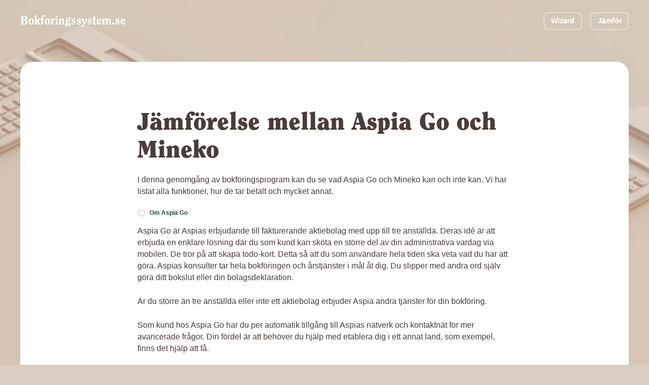

--- FILE ---
content_type: text/html; charset=utf-8
request_url: https://bokforingssystem.se/jamforelse/aspia-go-och-mineko
body_size: 36194
content:

<!DOCTYPE HTML>
<!--[if IEMobile 7 ]><html class="no-js iem7" manifest="default.appcache?v=1"><![endif]-->
<!--[if lt IE 7 ]><html class="no-js ie6" lang="sv"><![endif]-->
<!--[if IE 7 ]><html class="no-js ie7" lang="sv"><![endif]-->
<!--[if IE 8 ]><html class="no-js ie8" lang="sv"><![endif]-->
<!--[if (gte IE 9)|(gt IEMobile 7)|!(IEMobile)|!(IE)]><!-->
<html class="no-js" lang="sv"><!--<![endif]-->
	<head>
		<meta charset="utf-8" />
	  	<meta http-equiv="X-UA-Compatible" content="IE=edge,chrome=1">
		<meta name="viewport" content="width=device-width, initial-scale=1.0">
		<link rel="shortcut icon" href="/images/favicon.png"/>
        <link rel="stylesheet" href="/css/site.css?v=UFX2Gb8TJEPbtK24QVzktc_8eKryh2inZrplpj0mkW4" />
        <link rel="preload" href="/fonts/Clearface.woff" as="font" type="font/woff" crossorigin />
        <link rel="preload" href="/fonts/Clearface.woff2" as="font" type="font/woff2" crossorigin />
        <link rel="preload" href="/fonts/Exo2-Regular.ttf" as="font" type="font/ttf" crossorigin />
        <link rel="preload" href="/fonts/Graphite - Heavitas Neue Regular.otf" as="font" type="font/otf" crossorigin />


		<title>Jämförelse mellan Aspia Go och Mineko</title>
        <meta name="description" content='Ställ bokföringsprogrammen sida vid sida. Här har vi gått genom funktioner, priser och mycket annat. +100 funktioner granskade.' />
        <link rel="canonical" href='https://bokforingssystem.se/jamforelse/aspia-go-och-mineko' />
        <meta property="og:locale" content="sv_SE" />
        <meta property="og:type" content='website' />
        <meta property="og:site_name" content='Bokföringssystem' />
        <meta property="og:url" content='https://bokforingssystem.se/jamforelse/aspia-go-och-mineko' />
		<meta property="og:title" content='Jämförelse mellan Aspia Go och Mineko' />
		<meta property="og:description" content='Ställ bokföringsprogrammen sida vid sida. Här har vi gått genom funktioner, priser och mycket annat. +100 funktioner granskade.' />
		<meta property="og:image" content='' />
		<meta name="twitter:title" content='Jämförelse mellan Aspia Go och Mineko' />
		<meta name="twitter:description" content='Ställ bokföringsprogrammen sida vid sida. Här har vi gått genom funktioner, priser och mycket annat. +100 funktioner granskade.' />
		<meta name="twitter:image" content='' />
        <meta name="twitter:card" content="summary_large_image" />
        <meta name="twitter:site" content='@bokforingen' />
        <meta name="article:publisher" content='https://www.facebook.com/bokforingssystem' />

        <script type="application/ld+json" class="yoast-schema-graph">{"@context":"https://schema.org","@graph":[
            
                {
                    "@type":"Organization",
                    "@id":"https://bokforingssystem.se/#organization",
                    "name":"Bokföringssystem",
                    "url":"https://bokforingssystem.se",
                    "sameAs":[
                        "https://www.facebook.com/bokforingssystem",
                        "https://twitter.com/bokforingen"
                    ],
                    "logo":{
                        "@type":"ImageObject",
                        "@id":"https://bokforingssystem.se/#logo",
                        "inLanguage":"sv-SE",
                        "url":"https://images.bokforingssystem.se/site/logo.png",
                        "contentUrl":"https://images.bokforingssystem.se/site/logo.png",
                        "width":388,
                        "height":384,
                        "caption":"Bokföringssystem"
                    },
                    "image":{
                        "@id":"https://bokforingssystem.se/#logo"
                    }
                }
            ,
                {
                    "@type":"WebSite",
                    "@id":"https://bokforingssystem.se/#website",
                    "url":"https://bokforingssystem.se/",
                    "name":"Bokföringssystem",
                    "description":"Sveriges största granskning av bokföringsprogram",
                    "publisher":{
                        "@id":"https://bokforingssystem.se/#organization"
                    },
                    "inLanguage":"sv-SE"
                }                
            ,
                {
                    "@type":"WebPage",
                    "@id":"https://bokforingssystem.se/jamforelse/aspia-go-och-mineko/#webpage",
                    "url":"https://bokforingssystem.se/jamforelse/aspia-go-och-mineko",
                    "name":"Jämförelse mellan Aspia Go och Mineko",
                    "isPartOf":{
                        "@id":"https://bokforingssystem.se/#website"
                    },
                    "description":"Ställ bokföringsprogrammen sida vid sida. Här har vi gått genom funktioner, priser och mycket annat. +100 funktioner granskade.",
                    "breadcrumb":{
                        "@id":"https://bokforingssystem.se/jamforelse/aspia-go-och-mineko/#breadcrumb"
                    },
                    "inLanguage":"sv-SE",
                    "potentialAction":[
                        {
                            "@type":"ReadAction",
                            "target":[
                                "https://bokforingssystem.se/jamforelse/aspia-go-och-mineko"
                            ]
                        }
                    ]
                }
            ,
                {
                    "@type":"BreadcrumbList",
                    "@id":"https://bokforingssystem.se/jamforelse/aspia-go-och-mineko/#breadcrumb",
                    "itemListElement":[
                        {
                            "@type":"ListItem",
                            "position":1,
                            "name":"Hem",
                            "item":"https://bokforingssystem.se"
                        },
                        {
                            "@type":"ListItem",
                            "position":2,
                            "name":"Jämförelse mellan Aspia Go och Mineko",
                            "item":"https://bokforingssystem.se/jamforelse/aspia-go-och-mineko"
                        }
                    ]
                }                
            
        ]}</script> 

            <meta name="google-site-verification" content="91-Z8wH8977KtIThRHn0qC1FpeLPs4msmknDIhZaZEY" />

        <link rel='dns-prefetch' href='//cdnjs.cloudflare.com' />
        <link rel='dns-prefetch' href='//s.w.org' />
<!--        <link rel='stylesheet' id='wp-block-library-css'  href='https://bokforingssystem.se/wp-includes/css/dist/block-library/style.min.css?ver=5.8.2' type='text/css' media='all' />-->

            <!-- Google Tag Manager -->
            <script>(function(w,d,s,l,i){w[l]=w[l]||[];w[l].push({'gtm.start':
            new Date().getTime(),event:'gtm.js'});var f=d.getElementsByTagName(s)[0],
            j=d.createElement(s),dl=l!='dataLayer'?'&l='+l:'';j.async=true;j.src=
            'https://www.googletagmanager.com/gtm.js?id='+i+dl;f.parentNode.insertBefore(j,f);
            })(window,document,'script','dataLayer','GTM-5ZGJ28N');</script>
            <!-- End Google Tag Manager -->

		<!-- HTML5 Shim and Respond.js IE8 support of HTML5 elements and media queries -->
	    <!--[if lt IE 9]>
	      <script src="https://oss.maxcdn.com/libs/html5shiv/3.7.0/html5shiv.js"></script>
	      <script src="https://oss.maxcdn.com/libs/respond.js/1.4.2/respond.min.js"></script>
	    <![endif]-->

        <style>
            body {
                background-image: url(/images/bg.webp);
                background-size: 180%;
            }

            
        </style>
	</head>

	<body class="home page page-template-default">
            <!-- Google Tag Manager (noscript) -->
            <noscript><iframe src="https://www.googletagmanager.com/ns.html?id=GTM-5ZGJ28N"
            height="0" width="0" style="display:none;visibility:hidden"></iframe></noscript>
            <!-- End Google Tag Manager (noscript) -->

        

<!-- Header -->
<div id="header" class="header">
  <div class="header__logo">
    <a href="/" alt="Bokforingssystem.se">
<svg width="175" height="20" viewBox="0 0 175 20" fill="none" xmlns="http://www.w3.org/2000/svg">
<path d="M1.86078 14.8585L0.800781 14.9985V15.9985H7.58078C11.1608 15.9985 12.3208 14.3585 12.3208 12.2385C12.3208 9.63851 10.1008 8.83851 7.62078 8.41851V8.37851C9.62078 8.23851 11.7208 7.67851 11.7208 5.31851C11.7208 2.49851 9.20078 1.99851 6.38078 1.99851H0.800781V2.99851L1.86078 3.13851V14.8585ZM5.04078 8.95851C5.28078 8.93851 5.52078 8.91851 5.76078 8.91851C8.12078 8.91851 8.98078 10.2185 8.98078 12.1385C8.98078 14.2585 8.14078 14.9985 6.02078 14.9985C5.68078 14.9985 5.36078 14.9785 5.04078 14.8985V8.95851ZM5.04078 3.07851C5.36078 3.03851 5.70078 2.99851 6.06078 2.99851C8.08078 2.99851 8.54078 4.23851 8.54078 5.45851C8.54078 6.67851 8.08078 7.91851 6.06078 7.91851H5.04078V3.07851Z" fill="white"/>
<path d="M18.3406 7.11851C19.3206 7.11851 19.8806 8.43851 19.8806 11.1985C19.8806 13.8985 19.5406 15.2785 18.3406 15.2785C17.1406 15.2785 16.8006 13.8985 16.8006 11.1985C16.8006 8.43851 17.3606 7.11851 18.3406 7.11851ZM18.3406 6.11851C15.2806 6.11851 13.9206 8.87851 13.9206 11.1985C13.9206 13.5185 15.2806 16.2785 18.3406 16.2785C21.4006 16.2785 22.7606 13.5185 22.7606 11.1985C22.7606 8.87851 21.4006 6.11851 18.3406 6.11851Z" fill="white"/>
<path d="M24.7206 14.9585L23.7806 15.0785V15.9985H28.1206V15.0785L27.3406 14.9585V12.0185L27.8606 10.9985H27.9006L29.8406 14.9585L28.9006 15.0785V15.9985H33.3006V15.0785C32.7406 15.0585 32.5206 14.7985 32.3606 14.4585L29.5206 8.71851C29.6806 8.53851 30.0606 7.97851 30.2806 7.97851C30.4806 7.97851 30.7006 9.03851 31.7006 9.03851C32.8206 9.03851 33.3406 8.55851 33.3406 7.65851C33.3406 6.65851 32.7806 6.11851 31.4606 6.11851C29.6406 6.11851 28.0006 9.17851 27.3806 10.3585H27.3406V0.718506L23.7806 1.97851V2.89851C24.0806 2.89851 24.7206 3.01851 24.7206 3.37851V14.9585Z" fill="white"/>
<path d="M38.7206 15.9985V15.0785L37.7806 14.9585V7.65851H39.2606V6.39851H37.7006C37.6206 5.55851 37.5406 4.45851 37.5406 3.45851C37.5406 3.05851 37.6206 2.17851 37.9406 2.17851C38.1806 2.17851 38.2406 2.53851 38.4206 2.89851C38.6806 3.41851 39.0206 3.63851 39.6206 3.63851C40.7806 3.63851 41.0206 2.79851 41.0206 2.21851C41.0206 1.27851 40.4206 0.718506 39.3406 0.718506C36.5006 0.718506 35.1606 4.09851 35.1606 6.39851H34.1806V7.65851H35.1606V14.9585L34.2206 15.0785V15.9985H38.7206Z" fill="white"/>
<path d="M45.0008 7.11851C45.9808 7.11851 46.5408 8.43851 46.5408 11.1985C46.5408 13.8985 46.2008 15.2785 45.0008 15.2785C43.8008 15.2785 43.4608 13.8985 43.4608 11.1985C43.4608 8.43851 44.0208 7.11851 45.0008 7.11851ZM45.0008 6.11851C41.9408 6.11851 40.5808 8.87851 40.5808 11.1985C40.5808 13.5185 41.9408 16.2785 45.0008 16.2785C48.0608 16.2785 49.4208 13.5185 49.4208 11.1985C49.4208 8.87851 48.0608 6.11851 45.0008 6.11851Z" fill="white"/>
<path d="M50.1808 8.29851C50.3608 8.29851 50.5008 8.27851 50.6608 8.27851C51.7408 8.27851 51.7408 10.0985 51.7408 10.8585V14.9585L50.8008 15.0785V15.9985H55.3208V15.0785L54.3808 14.9585C54.3808 14.3985 54.3608 13.7585 54.3608 12.9785C54.3608 10.3985 54.9808 9.17851 55.4208 8.87851C55.7008 8.93851 55.9608 9.03851 56.5008 9.03851C57.6408 9.03851 58.0808 8.29851 58.0808 7.61851C58.0808 6.65851 57.5408 6.11851 56.6208 6.11851C55.0408 6.11851 54.3808 8.21851 54.0808 9.27851H54.0408C53.9408 8.19851 53.7608 7.11851 53.3408 6.11851L50.1808 7.37851V8.29851Z" fill="white"/>
<path d="M58.3742 7.37851V8.29851C58.6742 8.29851 59.3142 8.41851 59.3142 8.77851V14.9585L58.3742 15.0785V15.9985H62.8742V15.0785L61.9342 14.9585V6.11851L58.3742 7.37851ZM62.2342 3.39851C62.2342 2.49851 61.5742 1.69851 60.6342 1.69851C59.6942 1.69851 59.0342 2.49851 59.0342 3.39851C59.0342 4.29851 59.6942 5.09851 60.6342 5.09851C61.5742 5.09851 62.2342 4.29851 62.2342 3.39851Z" fill="white"/>
<path d="M73.9406 15.9985V15.0785L73.0006 14.9585V9.63851C73.0006 7.43851 71.8206 6.11851 70.2806 6.11851C69.0606 6.11851 68.1206 6.95851 67.5006 7.91851C67.3406 7.25851 67.1206 6.65851 66.8206 6.11851L63.8806 7.37851V8.29851C64.4206 8.29851 64.9606 8.43851 64.9606 8.85851V14.9585L64.0206 15.0785V15.9985H68.5206V15.0785L67.5806 14.9585V9.25851C67.5806 8.87851 68.1406 8.19851 69.0606 8.19851C69.9406 8.19851 70.3806 8.71851 70.3806 9.47851V14.9585L69.4406 15.0785V15.9985H73.9406Z" fill="white"/>
<path d="M83.2939 9.65851C83.2939 7.97851 82.2739 6.93851 80.7539 6.45851C81.0139 6.15851 81.4539 5.73851 81.6939 5.73851C81.8539 5.73851 82.0539 6.49851 82.9339 6.49851C83.8739 6.49851 84.1139 5.75851 84.1139 5.31851C84.1139 4.45851 83.7139 4.03851 82.8139 4.03851C81.6939 4.03851 80.8739 5.17851 79.7939 6.05851C79.7339 6.09851 79.6539 6.11851 79.5739 6.11851C77.2739 6.11851 75.5339 7.17851 75.5339 9.65851C75.5339 11.0185 76.3139 11.8385 77.3739 12.4385C76.6139 13.0785 75.0939 13.9985 75.0939 15.0985C75.0939 15.7985 75.9139 16.0985 76.4939 16.1585C75.8339 16.6385 74.9739 17.0185 74.9739 17.9385C74.9739 19.3385 76.4539 19.6785 79.0739 19.6785C81.8139 19.6785 84.0539 19.1785 84.0539 16.6985C84.0539 14.5585 82.2539 14.1385 80.1939 14.0785C78.2539 13.9985 77.7139 13.9585 77.7139 13.5385C77.7139 13.1785 78.3139 12.9585 78.5739 12.8185C78.8339 12.7985 79.1139 12.8385 79.4539 12.8385C81.6739 12.8385 83.2939 11.8985 83.2939 9.65851ZM80.7139 16.5985C81.6939 16.6585 82.1339 16.9985 82.1339 17.6385C82.1339 18.7385 80.5739 18.7585 79.4739 18.7585C78.3739 18.7585 76.8139 18.7385 76.8139 17.6385C76.8139 17.1185 77.3339 16.4785 78.0139 16.4185L80.7139 16.5985ZM78.1539 9.47851C78.1539 8.85851 78.2139 7.03851 79.4139 7.03851C80.6139 7.03851 80.6739 8.85851 80.6739 9.47851C80.6739 10.0985 80.6139 11.9185 79.4139 11.9185C78.2139 11.9185 78.1539 10.0985 78.1539 9.47851Z" fill="white"/>
<path d="M90.7139 8.89851C91.5339 8.89851 91.8339 8.33851 91.8339 7.65851C91.8339 6.51851 90.6139 6.11851 89.5139 6.11851C87.5539 6.11851 85.6939 7.31851 85.6939 9.25851C85.6939 12.7385 90.4539 12.2385 90.4539 13.9385C90.4539 14.9785 89.6539 15.2785 88.5339 15.2785C88.0939 15.2785 87.8539 15.0185 87.8539 14.5785C87.8539 13.6585 87.3539 13.0185 86.3739 13.0185C85.4939 13.0185 85.2139 13.6385 85.2139 14.3785C85.2139 15.9585 87.0339 16.2785 88.5539 16.2785C90.6539 16.2785 92.3739 15.2385 92.3739 12.8985C92.3739 9.33851 87.6139 10.1185 87.6139 8.31851C87.6139 7.65851 88.2139 7.11851 88.8939 7.11851C89.1339 7.11851 89.3139 7.55851 89.4339 8.01851C89.5539 8.45851 89.7939 8.89851 90.7139 8.89851Z" fill="white"/>
<path d="M99.6006 8.89851C100.421 8.89851 100.721 8.33851 100.721 7.65851C100.721 6.51851 99.5006 6.11851 98.4006 6.11851C96.4406 6.11851 94.5806 7.31851 94.5806 9.25851C94.5806 12.7385 99.3406 12.2385 99.3406 13.9385C99.3406 14.9785 98.5406 15.2785 97.4206 15.2785C96.9806 15.2785 96.7406 15.0185 96.7406 14.5785C96.7406 13.6585 96.2406 13.0185 95.2606 13.0185C94.3806 13.0185 94.1006 13.6385 94.1006 14.3785C94.1006 15.9585 95.9206 16.2785 97.4406 16.2785C99.5406 16.2785 101.261 15.2385 101.261 12.8985C101.261 9.33851 96.5006 10.1185 96.5006 8.31851C96.5006 7.65851 97.1006 7.11851 97.7806 7.11851C98.0206 7.11851 98.2006 7.55851 98.3206 8.01851C98.4406 8.45851 98.6806 8.89851 99.6006 8.89851Z" fill="white"/>
<path d="M101.967 7.33851V8.25851C102.327 8.27851 102.727 8.43851 102.887 8.77851C103.187 9.39851 103.887 11.1585 104.707 12.8385L106.307 16.1585C106.367 16.2785 105.267 17.7185 104.887 17.7185C104.667 17.7185 104.187 16.8585 103.227 16.8585C102.327 16.8585 101.847 17.5985 101.847 18.2985C101.847 19.1385 102.427 19.6785 103.507 19.6785C105.747 19.6785 107.887 15.4385 108.367 14.5385C109.587 12.1985 110.887 9.47851 110.887 7.81851C110.887 6.75851 110.427 6.11851 109.367 6.11851C108.507 6.11851 108.007 6.89851 108.007 7.63851C108.007 8.71851 109.267 9.67851 109.267 10.0185C109.267 10.4585 108.027 12.9985 107.787 13.5985C106.727 11.1385 105.707 8.67851 104.827 6.11851L101.967 7.33851Z" fill="white"/>
<path d="M117.374 8.89851C118.194 8.89851 118.494 8.33851 118.494 7.65851C118.494 6.51851 117.274 6.11851 116.174 6.11851C114.214 6.11851 112.354 7.31851 112.354 9.25851C112.354 12.7385 117.114 12.2385 117.114 13.9385C117.114 14.9785 116.314 15.2785 115.194 15.2785C114.754 15.2785 114.514 15.0185 114.514 14.5785C114.514 13.6585 114.014 13.0185 113.034 13.0185C112.154 13.0185 111.874 13.6385 111.874 14.3785C111.874 15.9585 113.694 16.2785 115.214 16.2785C117.314 16.2785 119.034 15.2385 119.034 12.8985C119.034 9.33851 114.274 10.1185 114.274 8.31851C114.274 7.65851 114.874 7.11851 115.554 7.11851C115.794 7.11851 115.974 7.55851 116.094 8.01851C116.214 8.45851 116.454 8.89851 117.374 8.89851Z" fill="white"/>
<path d="M124.201 7.65851H126.201V6.39851H124.241V2.45851L121.621 3.73851V6.39851H120.381V7.65851H121.581V14.2385C121.581 15.5585 122.521 16.2785 123.841 16.2785C125.001 16.2785 125.841 15.8985 126.641 15.0785L126.221 14.3185C125.961 14.4785 125.521 14.6785 125.121 14.6785C124.681 14.6785 124.201 14.3185 124.201 13.7985V7.65851Z" fill="white"/>
<path d="M129.861 10.7585C129.821 10.4385 129.801 10.0985 129.801 9.75851C129.801 8.91851 129.901 7.11851 131.081 7.11851C132.081 7.11851 132.401 7.95851 132.401 9.19851C132.401 9.83851 132.021 10.1385 131.321 10.3385L129.861 10.7585ZM134.281 12.8185C133.721 13.5785 133.261 14.1985 132.261 14.1985C131.001 14.1985 130.401 13.0185 130.101 12.0585L134.901 10.4185C134.681 8.39851 133.821 6.11851 131.361 6.11851C128.621 6.11851 127.181 8.73851 127.181 11.2385C127.181 13.8185 128.481 16.2785 131.021 16.2785C133.021 16.2785 134.161 15.1985 135.001 13.4585L134.281 12.8185Z" fill="white"/>
<path d="M151.668 15.9985V15.0785L150.728 14.9585V9.75851C150.728 7.43851 149.548 6.11851 148.008 6.11851C146.588 6.11851 145.788 6.91851 145.068 7.95851C144.668 6.75851 143.728 6.11851 142.588 6.11851C141.368 6.11851 140.428 6.95851 139.808 7.91851C139.648 7.25851 139.428 6.65851 139.128 6.11851L136.188 7.37851V8.29851C136.728 8.29851 137.268 8.43851 137.268 8.85851V14.9585L136.328 15.0785V15.9985H140.828V15.0785L139.888 14.9585V9.25851C139.888 8.83851 140.468 8.19851 141.368 8.19851C142.248 8.19851 142.688 8.71851 142.688 9.47851V14.9585L141.748 15.0785V15.9985H146.248V15.0785L145.308 14.9585V9.25851C145.308 8.89851 145.808 8.19851 146.788 8.19851C147.668 8.19851 148.108 8.71851 148.108 9.47851V14.9585L147.168 15.0785V15.9985H151.668Z" fill="white"/>
<path d="M154.988 12.5385C153.908 12.5385 153.168 13.3585 153.168 14.3385C153.168 15.3185 153.908 16.1385 154.988 16.1385C156.068 16.1385 156.808 15.3185 156.808 14.3385C156.808 13.3585 156.068 12.5385 154.988 12.5385Z" fill="white"/>
<path d="M164.034 8.89851C164.854 8.89851 165.154 8.33851 165.154 7.65851C165.154 6.51851 163.934 6.11851 162.834 6.11851C160.874 6.11851 159.014 7.31851 159.014 9.25851C159.014 12.7385 163.774 12.2385 163.774 13.9385C163.774 14.9785 162.974 15.2785 161.854 15.2785C161.414 15.2785 161.174 15.0185 161.174 14.5785C161.174 13.6585 160.674 13.0185 159.694 13.0185C158.814 13.0185 158.534 13.6385 158.534 14.3785C158.534 15.9585 160.354 16.2785 161.874 16.2785C163.974 16.2785 165.694 15.2385 165.694 12.8985C165.694 9.33851 160.934 10.1185 160.934 8.31851C160.934 7.65851 161.534 7.11851 162.214 7.11851C162.454 7.11851 162.634 7.55851 162.754 8.01851C162.874 8.45851 163.114 8.89851 164.034 8.89851Z" fill="white"/>
<path d="M169.861 10.7585C169.821 10.4385 169.801 10.0985 169.801 9.75851C169.801 8.91851 169.901 7.11851 171.081 7.11851C172.081 7.11851 172.401 7.95851 172.401 9.19851C172.401 9.83851 172.021 10.1385 171.321 10.3385L169.861 10.7585ZM174.281 12.8185C173.721 13.5785 173.261 14.1985 172.261 14.1985C171.001 14.1985 170.401 13.0185 170.101 12.0585L174.901 10.4185C174.681 8.39851 173.821 6.11851 171.361 6.11851C168.621 6.11851 167.181 8.73851 167.181 11.2385C167.181 13.8185 168.481 16.2785 171.021 16.2785C173.021 16.2785 174.161 15.1985 175.001 13.4585L174.281 12.8185Z" fill="white"/>
</svg>
    </a>
  </div>
  <div class="header__menu">
    <a href="/wizard" class="button button--border button--small">Wizard</a>
    <a href="/jamfor" class="button button--border button--small">J&#xE4;mf&#xF6;r</a>
  </div>
</div>


<div class="comparison-single" id="comparison-single">
  <div class="comparison-single__head" id="comparison-single__head">
    <div class="grid">
      <div class="column column--medium-start-1 column--medium-end-13 column--start-3 column--end-11 text-left">
        <!-- Text  -->
        <h1 class="h2">J&#xE4;mf&#xF6;relse mellan Aspia Go och Mineko</h1>
          <p>I denna genomg&#xE5;ng av bokf&#xF6;ringsprogram kan du se vad Aspia Go och Mineko kan och inte kan. Vi har listat alla funktioner, hur de tar betalt och mycket annat.</p>
          <p><h3 class="about-company-header"><svg width="16" height="16" viewBox="0 0 16 16" fill="none" xmlns="http://www.w3.org/2000/svg">
<path d="M7.9987 14.6667C11.6806 14.6667 14.6654 11.6819 14.6654 8.00001C14.6654 4.31811 11.6806 1.33334 7.9987 1.33334C4.3168 1.33334 1.33203 4.31811 1.33203 8.00001C1.33203 11.6819 4.3168 14.6667 7.9987 14.6667Z" stroke="#DACDC4" stroke-width="1.5" stroke-linecap="round" stroke-linejoin="round"/>
<path d="M8 10.6667V8" stroke="#DACDC4" stroke-width="1.5" stroke-linecap="round" stroke-linejoin="round"/>
<path d="M8 5.33334H8.00667" stroke="#DACDC4" stroke-width="1.5" stroke-linecap="round" stroke-linejoin="round"/>
</svg>
Om Aspia Go</h3> <span class="text-section-regular"><p>Aspia Go är Aspias erbjudande till fakturerande aktiebolag med upp till tre anställda. Deras idé är att erbjuda en enklare lösning där du som kund kan sköta en större del av din administrativa vardag via mobilen. De tror på att skapa todo-kort. Detta så att du som användare hela tiden ska veta vad du har att göra. Aspias konsulter tar hela bokföringen och årstjänster i mål åt dig. Du slipper med andra ord själv göra ditt bokslut eller din bolagsdeklaration.<p>

<p>Är du större än tre anställda eller inte ett aktiebolag erbjuder Aspia andra tjänster för din bokföring.</p>

<p>Som kund hos Aspia Go har du per automatik tillgång till Aspias nätverk och kontaktnät för mer avancerade frågor. Din fördel är att behöver du hjälp med etablera dig i ett annat land, som exempel, finns det hjälp att få.</p>

<p>Aspia har kontor på de flesta medelstora städer i Sverige.</p></span></p>
          <p><h3 class="about-company-header"><svg width="16" height="16" viewBox="0 0 16 16" fill="none" xmlns="http://www.w3.org/2000/svg">
<path d="M7.9987 14.6667C11.6806 14.6667 14.6654 11.6819 14.6654 8.00001C14.6654 4.31811 11.6806 1.33334 7.9987 1.33334C4.3168 1.33334 1.33203 4.31811 1.33203 8.00001C1.33203 11.6819 4.3168 14.6667 7.9987 14.6667Z" stroke="#DACDC4" stroke-width="1.5" stroke-linecap="round" stroke-linejoin="round"/>
<path d="M8 10.6667V8" stroke="#DACDC4" stroke-width="1.5" stroke-linecap="round" stroke-linejoin="round"/>
<path d="M8 5.33334H8.00667" stroke="#DACDC4" stroke-width="1.5" stroke-linecap="round" stroke-linejoin="round"/>
</svg>
Om Mineko</h3> <span class="text-section-regular"><p>Mineko är ett bokföringsprogram som specialiserat sig på enskilda firmor.</p></span></p>
        <!-- Line  -->
        <!--
        <div class="flex justify-center leading-line">
          <div></div>
        </div>   
        -->
        <!-- Company cards -->
        <!--
        <div class="comparison-single__companies flex align-center justify-center">
          <a href="/bokforingsprogram/aspia-go" class="comparison-single__companies__card">
              <img src="https://images.bokforingssystem.se/logo/aspia.svg" alt="Aspia Go" title="Aspia Go">
          </a>
          <p class="h3 clearface color__white">vs.</p>
          <a href="/bokforingsprogram/mineko" class="comparison-single__companies__card">
            <img src="https://images.bokforingssystem.se/logo/mineko.webp" alt="Mineko" title="Mineko">
          </a>
        </div>
        -->
        
        <!-- Buttons -->
        <div class="button-container">
          <a v-on:click="scrollTo('#table')" class="button button--large button--icon-right">Visa tabell </a>
          <a href="/wizard" class="button button--large button--secondary">G&#xF6;r Wizard</a>
        </div>
      </div>
    </div>
  </div>


  <div class="comparison-single__table" id="table">
    
<!-- COMPARE -->
<div class="compare" id="compare-" data-system-id="33" data-compare-id="39">
	<div id="jamfor" class="grid grid--no-right-margin">
		<div class="column column--medium-start-1 column--start-2 column--end-13">
			<!-- Title -->
			<div class="compare__title uppercase bold">
				<p>
					<h2 class="table">Alla funktioner</h2>
					<span class="scroll" v-if="selectedSystem.id > 0" v-cloak>Scroll <svg width="13" height="8" viewBox="0 0 13 8" fill="none" xmlns="http://www.w3.org/2000/svg">
<path d="M1.5 1.5L6.5 6.5L11.5 1.5" stroke="#1D4B39" stroke-width="2" stroke-linecap="round" stroke-linejoin="round"/>
</svg>
</span>
				</p>
				<div v-if="selectedSystem.id > 0" class="report-issues color__red" v-on:="reportModalOpen = true">
					<span>Felanm&#xE4;l</span><svg width="32" height="32" viewBox="0 0 32 32" fill="none" xmlns="http://www.w3.org/2000/svg">
<rect width="32" height="32" rx="16" fill="#FF6C63"/>
<path d="M14.9122 19.12H17.0882V10.48H14.9122V19.12ZM14.9122 22H17.0882V20.08H14.9122V22Z" fill="white"/>
</svg>

				</div>
			</div>
			<!-- Body -->
			<div class="compare__tabel">
				<div class="compare__body-container">
					<div class="compare__body" v-if="selectedSystem.id || compareWith.length > 0" v-cloak>
						<div class="compare__body__head">
							<!-- // First column  -->
							<div v-if="selectedSystem.id > 0" class="column-space-between" v-cloak>
								<div class="more-buttons row-space-between">
									<div class="column-space-between align-center m-r--30 color__green help" v-on:click="helpModalOpen = true"><svg width="32" height="32" viewBox="0 0 32 32" fill="none" xmlns="http://www.w3.org/2000/svg">
<path d="M14.7861 18.872H16.8261C16.8261 18.5627 16.8395 18.3227 16.8661 18.152C16.8928 17.976 16.9808 17.7627 17.1301 17.512C17.2635 17.2933 17.4395 17.0907 17.6581 16.904C17.8821 16.7173 18.1195 16.488 18.3701 16.216C18.7328 15.832 19.0315 15.4133 19.2661 14.96C19.5061 14.5067 19.6261 14.0053 19.6261 13.456C19.6261 13.088 19.5621 12.7253 19.4341 12.368C19.3061 12.0107 19.1248 11.696 18.8901 11.424C18.5488 11.008 18.1168 10.7093 17.5941 10.528C17.0715 10.3467 16.5168 10.256 15.9301 10.256C15.5461 10.256 15.1648 10.3147 14.7861 10.432C14.4075 10.544 14.0635 10.7093 13.7541 10.928C13.3648 11.2 13.0501 11.5653 12.8101 12.024C12.5755 12.4773 12.4315 12.9707 12.3781 13.504H14.4101C14.3941 13.0347 14.5461 12.672 14.8661 12.416C15.0048 12.2933 15.1728 12.2053 15.3701 12.152C15.5728 12.0987 15.7835 12.072 16.0021 12.072C16.2688 12.072 16.5195 12.1147 16.7541 12.2C16.9888 12.28 17.1808 12.4187 17.3301 12.616C17.4261 12.7333 17.4928 12.8693 17.5301 13.024C17.5675 13.1733 17.5861 13.336 17.5861 13.512C17.5861 13.7893 17.5488 14.0453 17.4741 14.28C17.4048 14.5147 17.2635 14.752 17.0501 14.992C16.7835 15.2747 16.5408 15.5013 16.3221 15.672C16.1035 15.8427 15.9061 16.0107 15.7301 16.176C15.5541 16.3413 15.3941 16.5653 15.2501 16.848C15.0848 17.1413 14.9648 17.4613 14.8901 17.808C14.8208 18.1493 14.7861 18.504 14.7861 18.872ZM14.8021 22H16.8261V19.88H14.8021V22Z" fill="#1D4B39" fill-opacity="0.6"/>
<rect x="1" y="1" width="30" height="30" rx="15" stroke="#1D4B39" stroke-opacity="0.6" stroke-width="2"/>
</svg>
 <span>Hj&#xE4;lp</span></div>
									<div class="column-space-between align-center color__red report-issues" v-on:click="reportModalOpen = true"><svg width="32" height="32" viewBox="0 0 32 32" fill="none" xmlns="http://www.w3.org/2000/svg">
<rect width="32" height="32" rx="16" fill="#FF6C63"/>
<path d="M14.9122 19.12H17.0882V10.48H14.9122V19.12ZM14.9122 22H17.0882V20.08H14.9122V22Z" fill="white"/>
</svg>
 <span>Felanm&#xE4;l</span></div>
								</div>
								<div class="filter-button filter-button--small" :class="{'filter-button--active' : filterActive}">
									<span v-on:click="filterActive = !filterActive">Filtrera <svg width="12" height="8" viewBox="0 0 12 8" fill="none" xmlns="http://www.w3.org/2000/svg">
<path d="M1 1.5L6 6.5L11 1.5" stroke="#FF6C63" stroke-width="2" stroke-linecap="round" stroke-linejoin="round"/>
</svg>
</span>
									<div class="filter-button__filter">
										<ul>
											<li v-for="(alt, i) in allQuestions" :class="{'selected' : isQuestionSelected(alt.category)}" v-on:click="toggleSelectQuestion(alt.category)">
												<span v-if="isQuestionSelected(alt.category)"><svg width="21" height="20" viewBox="0 0 21 20" fill="none" xmlns="http://www.w3.org/2000/svg">
<path d="M7 9L10 12L20 2" stroke="#4A3C38" stroke-width="2" stroke-linecap="round" stroke-linejoin="round"/>
<path d="M19 10V17C19 17.5304 18.7893 18.0391 18.4142 18.4142C18.0391 18.7893 17.5304 19 17 19H3C2.46957 19 1.96086 18.7893 1.58579 18.4142C1.21071 18.0391 1 17.5304 1 17V3C1 2.46957 1.21071 1.96086 1.58579 1.58579C1.96086 1.21071 2.46957 1 3 1H14" stroke="#4A3C38" stroke-width="2" stroke-linecap="round" stroke-linejoin="round"/>
</svg>
</span>
												<span v-else><svg width="20" height="20" viewBox="0 0 20 20" fill="none" xmlns="http://www.w3.org/2000/svg">
<path d="M17 1H3C1.89543 1 1 1.89543 1 3V17C1 18.1046 1.89543 19 3 19H17C18.1046 19 19 18.1046 19 17V3C19 1.89543 18.1046 1 17 1Z" stroke="#4A3C38" stroke-width="2" stroke-linecap="round" stroke-linejoin="round"/>
</svg>
</span>
												{{alt.category}}
											</li>
										</ul>
									</div>
								</div>
							</div>
							<div v-if="selectedSystem.id > 0" v-cloak>
								<!-- Top row  -->
								<div class="flex space-between">

									<a :href=`/bokforingsprogram/${selectedSystem.slug}`>
										<div class="logo-container">
											<img :src="selectedSystem.logo" alt="" v-if="selectedSystem.isPaying">
											<h5 class="manrope color__green" v-html="selectedSystem.name"></h5>
										</div>
									</a>
									<div class="btn-container top">
										<a v-on:click="removeSystem(selectedSystem)" class="button button--small button--dark-green button--dark-green--light remove-company"><span>Ta bort</span> <svg width="16" height="16" viewBox="0 0 16 16" fill="none" xmlns="http://www.w3.org/2000/svg">
<path d="M7.9987 14.6666C11.6806 14.6666 14.6654 11.6819 14.6654 7.99998C14.6654 4.31808 11.6806 1.33331 7.9987 1.33331C4.3168 1.33331 1.33203 4.31808 1.33203 7.99998C1.33203 11.6819 4.3168 14.6666 7.9987 14.6666Z" stroke="#1D4B39" stroke-opacity="0.6" stroke-width="2" stroke-linecap="round" stroke-linejoin="round"/>
<path d="M5.33203 8H10.6654" stroke="#1D4B39" stroke-opacity="0.6" stroke-width="2" stroke-linecap="round" stroke-linejoin="round"/>
</svg>
 <svg width="10" height="10" viewBox="0 0 10 10" fill="none" xmlns="http://www.w3.org/2000/svg">
<path d="M8.72536 0.333336L4.9987 4.06L1.27203 0.333336L0.332031 1.27334L4.0587 5L0.332031 8.72667L1.27203 9.66667L4.9987 5.94L8.72536 9.66667L9.66536 8.72667L5.9387 5L9.66536 1.27334L8.72536 0.333336Z" fill="#1D4B39" fill-opacity="0.6"/>
</svg>
</a>
										<a v-if="selectedSystem.slug" :href=`/bokforingsprogram/${selectedSystem.slug}` class="button button--small button--primary company-page">L&#xE4;s mer</a>
									</div>

								</div>
								<!-- Bottom row  -->
								<div class="flex space-between flex--column--medium align-flex-end-large-up">
									<div class="rating-container">
										<label><svg width="16" height="16" viewBox="0 0 16 16" fill="none" xmlns="http://www.w3.org/2000/svg">
<g clip-path="url(#clip0)">
<path d="M7.9987 10C10.576 10 12.6654 7.91066 12.6654 5.33333C12.6654 2.756 10.576 0.666664 7.9987 0.666664C5.42137 0.666664 3.33203 2.756 3.33203 5.33333C3.33203 7.91066 5.42137 10 7.9987 10Z" stroke="#DACDC4" stroke-width="2" stroke-linecap="round" stroke-linejoin="round"/>
<path d="M5.47464 9.25999L4.66797 15.3333L8.0013 13.3333L11.3346 15.3333L10.528 9.25333" stroke="#DACDC4" stroke-width="2" stroke-linecap="round" stroke-linejoin="round"/>
</g>
<defs>
<clipPath id="clip0">
<rect width="16" height="16" fill="white"/>
</clipPath>
</defs>
</svg>
Rating</label>
										<a v-if="selectedSystem.slug" :href=`/bokforingsprogram/${selectedSystem.slug}#rating`>
											<div class="rating">
												<div class="rating__box">
                          <span v-for="star in Math.floor(roundedRating(selectedSystem))" :key="star" class="active" ><svg width="20" height="19" viewBox="0 0 20 19" fill="none" xmlns="http://www.w3.org/2000/svg">
<path d="M10.0013 1.66675L12.5763 6.88341L18.3346 7.72508L14.168 11.7834L15.1513 17.5167L10.0013 14.8084L4.8513 17.5167L5.83464 11.7834L1.66797 7.72508L7.4263 6.88341L10.0013 1.66675Z" fill="#FF6C63" stroke="#FF6C63" stroke-width="2" stroke-linecap="round" stroke-linejoin="round"/>
</svg>
</span>
                          <span v-if="showHalfStar(selectedSystem)" class="active"><?xml version="1.0" encoding="utf-8"?>
<svg width="20" height="19" viewBox="0 0 20 19" fill="none" xmlns="http://www.w3.org/2000/svg">
  <path d="M10.0013 1.66675L12.5763 6.88341L18.3346 7.72508L14.168 11.7834L15.1513 17.5167L10.0013 14.8084L4.8513 17.5167L5.83464 11.7834L1.66797 7.72508L7.4263 6.88341L10.0013 1.66675Z" fill="#FF6C63" stroke="#FF6C63" stroke-width="2" stroke-linecap="round" stroke-linejoin="round"/>
  <rect x="10.027" y="0.544" width="9.59" height="18.063" style="stroke: rgb(0, 0, 0); paint-order: stroke; stroke-width: 0px; fill: rgb(255, 255, 255);"/>
  <path d="M 9.988 1.658 L 12.563 6.874 L 18.322 7.716 L 14.155 11.774 L 15.138 17.508 L 9.988 14.799 L 4.838 17.508 L 5.822 11.774 L 1.655 7.716 L 7.413 6.874 L 9.988 1.658 Z" stroke="#FF6C63" stroke-width="2" stroke-linecap="round" stroke-linejoin="round" style="opacity: 0.4;"/>
</svg></span>
                          <span v-for="star in 5 - Math.floor(roundedRating(selectedSystem)) - (showHalfStar(selectedSystem) ? 1 : 0)" :key="5 + star"><svg width="20" height="19" viewBox="0 0 20 19" fill="none" xmlns="http://www.w3.org/2000/svg">
<path d="M10.0013 1.5672L12.5763 6.78387L18.3346 7.62553L14.168 11.6839L15.1513 17.4172L10.0013 14.7089L4.8513 17.4172L5.83464 11.6839L1.66797 7.62553L7.4263 6.78387L10.0013 1.5672Z" stroke="#FF6C63" stroke-width="2" stroke-linecap="round" stroke-linejoin="round"/>
</svg>
</span>
												</div>
												<div class="manrope">
													{{selectedSystem.rating}}
												</div>
											</div>
										</a>
									</div>
									<div class="btn-container bottom">
										<a v-if="selectedSystem.slug" :href=`/bokforingsprogram/${selectedSystem.slug}` class="button button--small button--primary company-page">Läs mer</a>
										<a v-if="selectedSystem.url && selectedSystem.isPaying" :href="selectedSystem.url" target="_blank" class="button button--small button--secondary company-url"><span v-html="prettyUrl(selectedSystem.visibleUrl)"></span><svg width="16" height="16" viewBox="0 0 16 16" fill="none" xmlns="http://www.w3.org/2000/svg">
<path d="M6.66797 8.66673C6.95427 9.04948 7.31954 9.36618 7.739 9.59535C8.15846 9.82452 8.62231 9.9608 9.09907 9.99495C9.57583 10.0291 10.0544 9.9603 10.5022 9.79325C10.95 9.62619 11.3567 9.36477 11.6946 9.02673L13.6946 7.02673C14.3018 6.39805 14.6378 5.55604 14.6302 4.68205C14.6226 3.80807 14.2721 2.97202 13.654 2.354C13.036 1.73597 12.2 1.38541 11.326 1.37781C10.452 1.37022 9.60998 1.7062 8.9813 2.31339L7.83464 3.45339" stroke="#FF6C63" stroke-width="2" stroke-linecap="round" stroke-linejoin="round"/>
<path d="M9.33347 7.33332C9.04716 6.95057 8.68189 6.63387 8.26243 6.40469C7.84297 6.17552 7.37913 6.03924 6.90237 6.0051C6.4256 5.97095 5.94707 6.03974 5.49924 6.2068C5.0514 6.37386 4.64472 6.63527 4.3068 6.97332L2.3068 8.97332C1.69961 9.60199 1.36363 10.444 1.37122 11.318C1.37881 12.192 1.72938 13.028 2.3474 13.646C2.96543 14.2641 3.80147 14.6146 4.67546 14.6222C5.54945 14.6298 6.39146 14.2938 7.02013 13.6867L8.16013 12.5467" stroke="#FF6C63" stroke-width="2" stroke-linecap="round" stroke-linejoin="round"/>
</svg>
</a>
									</div>
								</div>
							</div>

							<!-- COMPARE WITH-COLUMNS ------------>

							<div v-for="(item, index) in compareWith" :key="item.id">
								<!-- Top row  -->
								<div class="flex space-between">
									<a :href=`/company/${item.slug}`>
										<div class="logo-container">
											<img :src="item.logo" alt="" v-if="item.isPaying">
											<h5 class="manrope color__green" v-html="item.name"></h5>
										</div>
									</a>
									<div class="btn-container top">
										<a v-on:click="removeSystem(item)" class="button button--small button--dark-green button--dark-green--light remove-company"><span>Ta bort</span> <svg width="16" height="16" viewBox="0 0 16 16" fill="none" xmlns="http://www.w3.org/2000/svg">
<path d="M7.9987 14.6666C11.6806 14.6666 14.6654 11.6819 14.6654 7.99998C14.6654 4.31808 11.6806 1.33331 7.9987 1.33331C4.3168 1.33331 1.33203 4.31808 1.33203 7.99998C1.33203 11.6819 4.3168 14.6666 7.9987 14.6666Z" stroke="#1D4B39" stroke-opacity="0.6" stroke-width="2" stroke-linecap="round" stroke-linejoin="round"/>
<path d="M5.33203 8H10.6654" stroke="#1D4B39" stroke-opacity="0.6" stroke-width="2" stroke-linecap="round" stroke-linejoin="round"/>
</svg>
 <svg width="10" height="10" viewBox="0 0 10 10" fill="none" xmlns="http://www.w3.org/2000/svg">
<path d="M8.72536 0.333336L4.9987 4.06L1.27203 0.333336L0.332031 1.27334L4.0587 5L0.332031 8.72667L1.27203 9.66667L4.9987 5.94L8.72536 9.66667L9.66536 8.72667L5.9387 5L9.66536 1.27334L8.72536 0.333336Z" fill="#1D4B39" fill-opacity="0.6"/>
</svg>
</a>
										<a v-if="selectedSystem.slug" :href=`/bokforingsprogram/${item.slug}` target="_blank" class="button button--small button--primary company-page">L&#xE4;s mer</a>
									</div>
								</div>
								<div v-if="item.isLoading" v-cloak>
									🚣‍♀️🚣‍♀️🚣‍♀️ LOADING 🚣‍♀️🚣‍♀️🚣‍♀️
								</div>
								<!-- Bottom row  -->
								<div class="flex space-between flex--column--medium align-flex-end-large-up">
									<div class="rating-container">
										<label><svg width="16" height="16" viewBox="0 0 16 16" fill="none" xmlns="http://www.w3.org/2000/svg">
<g clip-path="url(#clip0)">
<path d="M7.9987 10C10.576 10 12.6654 7.91066 12.6654 5.33333C12.6654 2.756 10.576 0.666664 7.9987 0.666664C5.42137 0.666664 3.33203 2.756 3.33203 5.33333C3.33203 7.91066 5.42137 10 7.9987 10Z" stroke="#DACDC4" stroke-width="2" stroke-linecap="round" stroke-linejoin="round"/>
<path d="M5.47464 9.25999L4.66797 15.3333L8.0013 13.3333L11.3346 15.3333L10.528 9.25333" stroke="#DACDC4" stroke-width="2" stroke-linecap="round" stroke-linejoin="round"/>
</g>
<defs>
<clipPath id="clip0">
<rect width="16" height="16" fill="white"/>
</clipPath>
</defs>
</svg>
Rating</label>
										<a :href=`/bokforingsprogram/${item.slug}#rating`>
											<div class="rating">
												<div class="rating__box">
                          <span v-for="star in Math.floor(roundedRating(item))" :key="star" class="active" ><svg width="20" height="19" viewBox="0 0 20 19" fill="none" xmlns="http://www.w3.org/2000/svg">
<path d="M10.0013 1.66675L12.5763 6.88341L18.3346 7.72508L14.168 11.7834L15.1513 17.5167L10.0013 14.8084L4.8513 17.5167L5.83464 11.7834L1.66797 7.72508L7.4263 6.88341L10.0013 1.66675Z" fill="#FF6C63" stroke="#FF6C63" stroke-width="2" stroke-linecap="round" stroke-linejoin="round"/>
</svg>
</span>
                          <span v-if="showHalfStar(item)" class="active"><?xml version="1.0" encoding="utf-8"?>
<svg width="20" height="19" viewBox="0 0 20 19" fill="none" xmlns="http://www.w3.org/2000/svg">
  <path d="M10.0013 1.66675L12.5763 6.88341L18.3346 7.72508L14.168 11.7834L15.1513 17.5167L10.0013 14.8084L4.8513 17.5167L5.83464 11.7834L1.66797 7.72508L7.4263 6.88341L10.0013 1.66675Z" fill="#FF6C63" stroke="#FF6C63" stroke-width="2" stroke-linecap="round" stroke-linejoin="round"/>
  <rect x="10.027" y="0.544" width="9.59" height="18.063" style="stroke: rgb(0, 0, 0); paint-order: stroke; stroke-width: 0px; fill: rgb(255, 255, 255);"/>
  <path d="M 9.988 1.658 L 12.563 6.874 L 18.322 7.716 L 14.155 11.774 L 15.138 17.508 L 9.988 14.799 L 4.838 17.508 L 5.822 11.774 L 1.655 7.716 L 7.413 6.874 L 9.988 1.658 Z" stroke="#FF6C63" stroke-width="2" stroke-linecap="round" stroke-linejoin="round" style="opacity: 0.4;"/>
</svg></span>
                          <span v-for="star in 5 - Math.floor(roundedRating(item)) - (showHalfStar(item) ? 1 : 0)" :key="5 + star"><svg width="20" height="19" viewBox="0 0 20 19" fill="none" xmlns="http://www.w3.org/2000/svg">
<path d="M10.0013 1.5672L12.5763 6.78387L18.3346 7.62553L14.168 11.6839L15.1513 17.4172L10.0013 14.7089L4.8513 17.4172L5.83464 11.6839L1.66797 7.62553L7.4263 6.78387L10.0013 1.5672Z" stroke="#FF6C63" stroke-width="2" stroke-linecap="round" stroke-linejoin="round"/>
</svg>
</span>
												</div>
												<div class="manrope">
													{{item.rating}}
												</div>
											</div>
										</a>
									</div>
									<div class="btn-container bottom">
										<a v-if="item.slug" :href=`/bokforingsprogram/${item.slug}` target="_blank" class="button button--small button--primary company-page">L&#xE4;s mer</a>
										<a v-if="item.url && item.isPaying" :href="item.url" target="_blank" class="button button--small button--secondary company-url"><span v-html="prettyUrl(item.visibleUrl)"></span><svg width="16" height="16" viewBox="0 0 16 16" fill="none" xmlns="http://www.w3.org/2000/svg">
<path d="M6.66797 8.66673C6.95427 9.04948 7.31954 9.36618 7.739 9.59535C8.15846 9.82452 8.62231 9.9608 9.09907 9.99495C9.57583 10.0291 10.0544 9.9603 10.5022 9.79325C10.95 9.62619 11.3567 9.36477 11.6946 9.02673L13.6946 7.02673C14.3018 6.39805 14.6378 5.55604 14.6302 4.68205C14.6226 3.80807 14.2721 2.97202 13.654 2.354C13.036 1.73597 12.2 1.38541 11.326 1.37781C10.452 1.37022 9.60998 1.7062 8.9813 2.31339L7.83464 3.45339" stroke="#FF6C63" stroke-width="2" stroke-linecap="round" stroke-linejoin="round"/>
<path d="M9.33347 7.33332C9.04716 6.95057 8.68189 6.63387 8.26243 6.40469C7.84297 6.17552 7.37913 6.03924 6.90237 6.0051C6.4256 5.97095 5.94707 6.03974 5.49924 6.2068C5.0514 6.37386 4.64472 6.63527 4.3068 6.97332L2.3068 8.97332C1.69961 9.60199 1.36363 10.444 1.37122 11.318C1.37881 12.192 1.72938 13.028 2.3474 13.646C2.96543 14.2641 3.80147 14.6146 4.67546 14.6222C5.54945 14.6298 6.39146 14.2938 7.02013 13.6867L8.16013 12.5467" stroke="#FF6C63" stroke-width="2" stroke-linecap="round" stroke-linejoin="round"/>
</svg>
</a>
									</div>
								</div>

							</div>
						</div>
						<div class="question-table">
							<div class="question-table__section" v-for="(li, i) in questions">
								<div class="question-table__section__head">
									<div><span>{{li.category}}</span></div>
								</div>
								<div v-for="(q, index) in li.questions" class="question-table__section__row">
									<div class="manrope">
										<a class="question-link" v-bind:href="'/funktioner/' + q.slug">{{q.description}}</a>
									</div>

									<!-- Selected system answers -->

									<div v-cloak v-if="selectedSystem.id > 0" :class="[ 
											answerAttributes(questions[i].questions[index]), 
											openClass(`${i}-${index}`)
										]">
										<!-- Answer with price  -->
										<div class="answer answer--price" v-if="questions[i].questions[index].price && questions[i].questions[index].price.length > 0">
											<span v-on:click="openInfoModal(`${q.id}-${i}-${index}-p`)"><svg width="12" height="19" viewBox="0 0 12 19" fill="none" xmlns="http://www.w3.org/2000/svg">
<path d="M4.92 18.99H7.33V17.22C8.61 17.0267 9.63 16.5367 10.39 15.75C11.1567 14.9633 11.54 13.9833 11.54 12.81C11.54 11.7967 11.2633 10.9833 10.71 10.37C10.1633 9.75 9.26667 9.25667 8.02 8.89L5.43 8.14C4.74333 7.94 4.24 7.70333 3.92 7.43C3.60667 7.15 3.45 6.81 3.45 6.41C3.45 5.87667 3.69667 5.43333 4.19 5.08C4.68333 4.72667 5.29333 4.55667 6.02 4.57C6.78 4.59 7.42667 4.82 7.96 5.26C8.5 5.69333 8.84 6.26667 8.98 6.98L11.45 6.53C11.19 5.41667 10.7033 4.51 9.99 3.81C9.28333 3.11 8.39667 2.65667 7.33 2.45V0.619999H4.92V2.4C3.72667 2.57333 2.78333 3.02667 2.09 3.76C1.40333 4.48667 1.06 5.41 1.06 6.53C1.06 8.36333 2.07 9.59 4.09 10.21L7.56 11.29C8.12 11.4633 8.52667 11.6833 8.78 11.95C9.03333 12.2167 9.16 12.5567 9.16 12.97C9.16 13.5633 8.89333 14.0567 8.36 14.45C7.82667 14.8433 7.14667 15.04 6.32 15.04C5.46 15.04 4.72333 14.8 4.11 14.32C3.49667 13.84 3.09333 13.1867 2.9 12.36L0.52 12.74C0.706667 13.9333 1.19 14.92 1.97 15.7C2.75 16.48 3.73333 16.9767 4.92 17.19V18.99Z" fill="#FACC00"/>
</svg>
</span>
											<div class="price__modal info-modal" v-if="infoModalId == `${q.id}-${i}-${index}-p`" v-cloak>
												<svg width="12" height="19" viewBox="0 0 12 19" fill="none" xmlns="http://www.w3.org/2000/svg">
<path d="M4.92 18.99H7.33V17.22C8.61 17.0267 9.63 16.5367 10.39 15.75C11.1567 14.9633 11.54 13.9833 11.54 12.81C11.54 11.7967 11.2633 10.9833 10.71 10.37C10.1633 9.75 9.26667 9.25667 8.02 8.89L5.43 8.14C4.74333 7.94 4.24 7.70333 3.92 7.43C3.60667 7.15 3.45 6.81 3.45 6.41C3.45 5.87667 3.69667 5.43333 4.19 5.08C4.68333 4.72667 5.29333 4.55667 6.02 4.57C6.78 4.59 7.42667 4.82 7.96 5.26C8.5 5.69333 8.84 6.26667 8.98 6.98L11.45 6.53C11.19 5.41667 10.7033 4.51 9.99 3.81C9.28333 3.11 8.39667 2.65667 7.33 2.45V0.619999H4.92V2.4C3.72667 2.57333 2.78333 3.02667 2.09 3.76C1.40333 4.48667 1.06 5.41 1.06 6.53C1.06 8.36333 2.07 9.59 4.09 10.21L7.56 11.29C8.12 11.4633 8.52667 11.6833 8.78 11.95C9.03333 12.2167 9.16 12.5567 9.16 12.97C9.16 13.5633 8.89333 14.0567 8.36 14.45C7.82667 14.8433 7.14667 15.04 6.32 15.04C5.46 15.04 4.72333 14.8 4.11 14.32C3.49667 13.84 3.09333 13.1867 2.9 12.36L0.52 12.74C0.706667 13.9333 1.19 14.92 1.97 15.7C2.75 16.48 3.73333 16.9767 4.92 17.19V18.99Z" fill="#FACC00"/>
</svg>

												<p v-html="questions[i].questions[index].price"></p>
												<span v-on:click="openInfoModal(-1)"><svg width="10" height="10" viewBox="0 0 10 10" fill="none" xmlns="http://www.w3.org/2000/svg">
<path d="M8.72536 0.333336L4.9987 4.06L1.27203 0.333336L0.332031 1.27334L4.0587 5L0.332031 8.72667L1.27203 9.66667L4.9987 5.94L8.72536 9.66667L9.66536 8.72667L5.9387 5L9.66536 1.27334L8.72536 0.333336Z" fill="#1D4B39" fill-opacity="0.6"/>
</svg>
</span>
											</div>
										</div>
										<!-- "Yes" answer  -->
										<div class="answer" v-else-if="answerAttributes(questions[i].questions[index]).includes('yes')">
											<svg width="20" height="15" viewBox="0 0 20 15" fill="none" xmlns="http://www.w3.org/2000/svg">
<path d="M17.75 2L6.75 13L1.75 8" stroke="#5FBA83" stroke-width="3" stroke-linecap="round" stroke-linejoin="round"/>
</svg>

											<meta :itemprop="q.description" content="Ja"></meta>
										</div>
										<!-- "No" answer  -->
										<div class="answer" v-else-if="answerAttributes(questions[i].questions[index]).includes('no')">
											<svg width="14" height="14" viewBox="0 0 14 14" fill="none" xmlns="http://www.w3.org/2000/svg">
<path d="M13 1L1 13" stroke="#FF6C63" stroke-width="2" stroke-linecap="round" stroke-linejoin="round"/>
<path d="M1 1L13 13" stroke="#FF6C63" stroke-width="2" stroke-linecap="round" stroke-linejoin="round"/>
</svg>

											<meta :itemprop="q.description" content="Nej"></meta>
										</div>
										<!-- "Irrelevant" answer  -->
										<div class="answer" v-else-if="answerAttributes(questions[i].questions[index]).includes('irrelevant')">
											<svg width="18" height="4" viewBox="0 0 18 4" fill="none" xmlns="http://www.w3.org/2000/svg">
<path d="M2.25 2H16.25" stroke="#1D4B39" stroke-opacity="0.4" stroke-width="3" stroke-linecap="round" stroke-linejoin="round"/>
</svg>

										</div>
										<!-- Empty answer  -->
										<div class="answer" v-else-if="answerAttributes(questions[i].questions[index]).includes('empty')">
											<svg width="10" height="15" viewBox="0 0 10 15" fill="none" xmlns="http://www.w3.org/2000/svg">
<path d="M3.26 11.09H5.81C5.81 10.7033 5.82667 10.4033 5.86 10.19C5.89333 9.97 6.00333 9.70333 6.19 9.39C6.35667 9.11667 6.57667 8.86333 6.85 8.63C7.13 8.39667 7.42667 8.11 7.74 7.77C8.19333 7.29 8.56667 6.76667 8.86 6.2C9.16 5.63333 9.31 5.00667 9.31 4.32C9.31 3.86 9.23 3.40667 9.07 2.96C8.91 2.51333 8.68333 2.12 8.39 1.78C7.96333 1.26 7.42333 0.886666 6.77 0.66C6.11667 0.433333 5.42333 0.319999 4.69 0.319999C4.21 0.319999 3.73333 0.393333 3.26 0.539999C2.78667 0.679999 2.35667 0.886666 1.97 1.16C1.48333 1.5 1.09 1.95667 0.79 2.53C0.496667 3.09667 0.316667 3.71333 0.25 4.38H2.79C2.77 3.79333 2.96 3.34 3.36 3.02C3.53333 2.86667 3.74333 2.75667 3.99 2.69C4.24333 2.62333 4.50667 2.59 4.78 2.59C5.11333 2.59 5.42667 2.64333 5.72 2.75C6.01333 2.85 6.25333 3.02333 6.44 3.27C6.56 3.41667 6.64333 3.58667 6.69 3.78C6.73667 3.96667 6.76 4.17 6.76 4.39C6.76 4.73667 6.71333 5.05667 6.62 5.35C6.53333 5.64333 6.35667 5.94 6.09 6.24C5.75667 6.59333 5.45333 6.87667 5.18 7.09C4.90667 7.30333 4.66 7.51333 4.44 7.72C4.22 7.92667 4.02 8.20667 3.84 8.56C3.63333 8.92667 3.48333 9.32667 3.39 9.76C3.30333 10.1867 3.26 10.63 3.26 11.09ZM3.28 15H5.81V12.35H3.28V15Z" fill="#1D4B39" fill-opacity="0.4"/>
</svg>

										</div>
										<!-- List answer -->
										<div class="answer" v-else-if="answerAttributes(questions[i].questions[index]).includes('multiple-choice')">
											<ul>
												<li v-for="item in listContent(getListItems(answerContent(questions[i].questions[index].answer, null, false, 'list')), `${i}-${index}`)" v-html="item"></li>
											</ul>
											<span class="expand-button" :class="{'open' : !closedTexts.includes(`${i}-${index}`)}" v-on:click="toggleText(`${i}-${index}`)" v-if="answerAttributes(questions[i].questions[index]).includes('expand')"><svg width="13" height="8" viewBox="0 0 13 8" fill="none" xmlns="http://www.w3.org/2000/svg">
<path d="M1.5 1.5L6.5 6.5L11.5 1.5" stroke="#1D4B39" stroke-width="2" stroke-linecap="round" stroke-linejoin="round"/>
</svg>
</span>
										</div>
										<!-- Long answer  -->
										<div class="answer" v-else-if="answerAttributes(questions[i].questions[index]).includes('expand') && !questions[i].questions[index].detailedInfo">
											<span v-html="answerContent(questions[i].questions[index].answer, `${i}-${index}`, selectedSystem.isPaying)"></span>
											<span class="expand-button" :class="{'open' : !closedTexts.includes(`${i}-${index}`)}" v-on:click="toggleText(`${i}-${index}`)"><svg width="13" height="8" viewBox="0 0 13 8" fill="none" xmlns="http://www.w3.org/2000/svg">
<path d="M1.5 1.5L6.5 6.5L11.5 1.5" stroke="#1D4B39" stroke-width="2" stroke-linecap="round" stroke-linejoin="round"/>
</svg>
</span>
										</div>
										<!-- Other answers  -->
										<div class="answer" v-else>
											<span v-html="answerContent(questions[i].questions[index].answer, null, selectedSystem.isPaying)"></span>
										</div>

										<!-- If detailed info  -->
										<div class="answer answer--detailed-info" v-if="questions[i].questions[index].detailedInfo && !answerAttributes(questions[i].questions[index]).includes('expand')">
											<span v-on:click="openInfoModal(`${q.id}-${i}-${index}-d`)"><svg width="16" height="16" viewBox="0 0 16 16" fill="none" xmlns="http://www.w3.org/2000/svg">
<path d="M7.9987 14.6667C11.6806 14.6667 14.6654 11.6819 14.6654 8.00001C14.6654 4.31811 11.6806 1.33334 7.9987 1.33334C4.3168 1.33334 1.33203 4.31811 1.33203 8.00001C1.33203 11.6819 4.3168 14.6667 7.9987 14.6667Z" stroke="#DACDC4" stroke-width="1.5" stroke-linecap="round" stroke-linejoin="round"/>
<path d="M8 10.6667V8" stroke="#DACDC4" stroke-width="1.5" stroke-linecap="round" stroke-linejoin="round"/>
<path d="M8 5.33334H8.00667" stroke="#DACDC4" stroke-width="1.5" stroke-linecap="round" stroke-linejoin="round"/>
</svg>
</span>
											<div class="detailed-info__modal info-modal" v-if="infoModalId == `${q.id}-${i}-${index}-d`" v-cloak>
												<svg width="16" height="16" viewBox="0 0 16 16" fill="none" xmlns="http://www.w3.org/2000/svg">
<path d="M7.9987 14.6667C11.6806 14.6667 14.6654 11.6819 14.6654 8.00001C14.6654 4.31811 11.6806 1.33334 7.9987 1.33334C4.3168 1.33334 1.33203 4.31811 1.33203 8.00001C1.33203 11.6819 4.3168 14.6667 7.9987 14.6667Z" stroke="#DACDC4" stroke-width="1.5" stroke-linecap="round" stroke-linejoin="round"/>
<path d="M8 10.6667V8" stroke="#DACDC4" stroke-width="1.5" stroke-linecap="round" stroke-linejoin="round"/>
<path d="M8 5.33334H8.00667" stroke="#DACDC4" stroke-width="1.5" stroke-linecap="round" stroke-linejoin="round"/>
</svg>

												<p v-html="questions[i].questions[index].detailedInfo"></p>
												<span v-on:click="openInfoModal(-1)"><svg width="10" height="10" viewBox="0 0 10 10" fill="none" xmlns="http://www.w3.org/2000/svg">
<path d="M8.72536 0.333336L4.9987 4.06L1.27203 0.333336L0.332031 1.27334L4.0587 5L0.332031 8.72667L1.27203 9.66667L4.9987 5.94L8.72536 9.66667L9.66536 8.72667L5.9387 5L9.66536 1.27334L8.72536 0.333336Z" fill="#1D4B39" fill-opacity="0.6"/>
</svg>
</span>
											</div>
										</div>

									</div>

									<!------------- Compare with items -------------->

									<div v-for="item in compareWith" :class="[
											answerAttributes(getAnswerObjects(item, i, index)),
											openClass(`${i}-${index}`)
										]" :key="item.id">
										<!-- Answer with price  -->
										<div class="answer answer--price" v-if="getPrice(item, i, index) && getPrice(item, i, index).length > 0">
											<span v-on:click="openInfoModal(`${item.id}-${i}-${index}-p`)"><svg width="12" height="19" viewBox="0 0 12 19" fill="none" xmlns="http://www.w3.org/2000/svg">
<path d="M4.92 18.99H7.33V17.22C8.61 17.0267 9.63 16.5367 10.39 15.75C11.1567 14.9633 11.54 13.9833 11.54 12.81C11.54 11.7967 11.2633 10.9833 10.71 10.37C10.1633 9.75 9.26667 9.25667 8.02 8.89L5.43 8.14C4.74333 7.94 4.24 7.70333 3.92 7.43C3.60667 7.15 3.45 6.81 3.45 6.41C3.45 5.87667 3.69667 5.43333 4.19 5.08C4.68333 4.72667 5.29333 4.55667 6.02 4.57C6.78 4.59 7.42667 4.82 7.96 5.26C8.5 5.69333 8.84 6.26667 8.98 6.98L11.45 6.53C11.19 5.41667 10.7033 4.51 9.99 3.81C9.28333 3.11 8.39667 2.65667 7.33 2.45V0.619999H4.92V2.4C3.72667 2.57333 2.78333 3.02667 2.09 3.76C1.40333 4.48667 1.06 5.41 1.06 6.53C1.06 8.36333 2.07 9.59 4.09 10.21L7.56 11.29C8.12 11.4633 8.52667 11.6833 8.78 11.95C9.03333 12.2167 9.16 12.5567 9.16 12.97C9.16 13.5633 8.89333 14.0567 8.36 14.45C7.82667 14.8433 7.14667 15.04 6.32 15.04C5.46 15.04 4.72333 14.8 4.11 14.32C3.49667 13.84 3.09333 13.1867 2.9 12.36L0.52 12.74C0.706667 13.9333 1.19 14.92 1.97 15.7C2.75 16.48 3.73333 16.9767 4.92 17.19V18.99Z" fill="#FACC00"/>
</svg>
</span>
											<div class="price__modal info-modal" v-if="infoModalId == `${item.id}-${i}-${index}-p`" v-cloak>
												<svg width="12" height="19" viewBox="0 0 12 19" fill="none" xmlns="http://www.w3.org/2000/svg">
<path d="M4.92 18.99H7.33V17.22C8.61 17.0267 9.63 16.5367 10.39 15.75C11.1567 14.9633 11.54 13.9833 11.54 12.81C11.54 11.7967 11.2633 10.9833 10.71 10.37C10.1633 9.75 9.26667 9.25667 8.02 8.89L5.43 8.14C4.74333 7.94 4.24 7.70333 3.92 7.43C3.60667 7.15 3.45 6.81 3.45 6.41C3.45 5.87667 3.69667 5.43333 4.19 5.08C4.68333 4.72667 5.29333 4.55667 6.02 4.57C6.78 4.59 7.42667 4.82 7.96 5.26C8.5 5.69333 8.84 6.26667 8.98 6.98L11.45 6.53C11.19 5.41667 10.7033 4.51 9.99 3.81C9.28333 3.11 8.39667 2.65667 7.33 2.45V0.619999H4.92V2.4C3.72667 2.57333 2.78333 3.02667 2.09 3.76C1.40333 4.48667 1.06 5.41 1.06 6.53C1.06 8.36333 2.07 9.59 4.09 10.21L7.56 11.29C8.12 11.4633 8.52667 11.6833 8.78 11.95C9.03333 12.2167 9.16 12.5567 9.16 12.97C9.16 13.5633 8.89333 14.0567 8.36 14.45C7.82667 14.8433 7.14667 15.04 6.32 15.04C5.46 15.04 4.72333 14.8 4.11 14.32C3.49667 13.84 3.09333 13.1867 2.9 12.36L0.52 12.74C0.706667 13.9333 1.19 14.92 1.97 15.7C2.75 16.48 3.73333 16.9767 4.92 17.19V18.99Z" fill="#FACC00"/>
</svg>

												<p v-html="getPrice(item, i, index)"></p>
												<span v-on:click="openInfoModal(-1)"><svg width="10" height="10" viewBox="0 0 10 10" fill="none" xmlns="http://www.w3.org/2000/svg">
<path d="M8.72536 0.333336L4.9987 4.06L1.27203 0.333336L0.332031 1.27334L4.0587 5L0.332031 8.72667L1.27203 9.66667L4.9987 5.94L8.72536 9.66667L9.66536 8.72667L5.9387 5L9.66536 1.27334L8.72536 0.333336Z" fill="#1D4B39" fill-opacity="0.6"/>
</svg>
</span>
											</div>
										</div>
										<!-- "Yes" answer  -->
										<div class="answer" v-else-if="answerAttributes(getAnswerObjects(item, i, index)).includes('yes')">
											<svg width="20" height="15" viewBox="0 0 20 15" fill="none" xmlns="http://www.w3.org/2000/svg">
<path d="M17.75 2L6.75 13L1.75 8" stroke="#5FBA83" stroke-width="3" stroke-linecap="round" stroke-linejoin="round"/>
</svg>

										</div>
										<!-- "No" answer  -->
										<div class="answer" v-else-if="answerAttributes(getAnswerObjects(item, i, index)).includes('no')">
											<svg width="14" height="14" viewBox="0 0 14 14" fill="none" xmlns="http://www.w3.org/2000/svg">
<path d="M13 1L1 13" stroke="#FF6C63" stroke-width="2" stroke-linecap="round" stroke-linejoin="round"/>
<path d="M1 1L13 13" stroke="#FF6C63" stroke-width="2" stroke-linecap="round" stroke-linejoin="round"/>
</svg>

										</div>
										<!-- "Irrelevant" answer  -->
										<div class="answer" v-else-if="answerAttributes(getAnswerObjects(item, i, index)).includes('irrelevant')">
											<svg width="18" height="4" viewBox="0 0 18 4" fill="none" xmlns="http://www.w3.org/2000/svg">
<path d="M2.25 2H16.25" stroke="#1D4B39" stroke-opacity="0.4" stroke-width="3" stroke-linecap="round" stroke-linejoin="round"/>
</svg>

										</div>
										<!-- Empty answer  -->
										<div class="answer" v-else-if="answerAttributes(getAnswerObjects(item, i, index)).includes('empty')">
											<svg width="10" height="15" viewBox="0 0 10 15" fill="none" xmlns="http://www.w3.org/2000/svg">
<path d="M3.26 11.09H5.81C5.81 10.7033 5.82667 10.4033 5.86 10.19C5.89333 9.97 6.00333 9.70333 6.19 9.39C6.35667 9.11667 6.57667 8.86333 6.85 8.63C7.13 8.39667 7.42667 8.11 7.74 7.77C8.19333 7.29 8.56667 6.76667 8.86 6.2C9.16 5.63333 9.31 5.00667 9.31 4.32C9.31 3.86 9.23 3.40667 9.07 2.96C8.91 2.51333 8.68333 2.12 8.39 1.78C7.96333 1.26 7.42333 0.886666 6.77 0.66C6.11667 0.433333 5.42333 0.319999 4.69 0.319999C4.21 0.319999 3.73333 0.393333 3.26 0.539999C2.78667 0.679999 2.35667 0.886666 1.97 1.16C1.48333 1.5 1.09 1.95667 0.79 2.53C0.496667 3.09667 0.316667 3.71333 0.25 4.38H2.79C2.77 3.79333 2.96 3.34 3.36 3.02C3.53333 2.86667 3.74333 2.75667 3.99 2.69C4.24333 2.62333 4.50667 2.59 4.78 2.59C5.11333 2.59 5.42667 2.64333 5.72 2.75C6.01333 2.85 6.25333 3.02333 6.44 3.27C6.56 3.41667 6.64333 3.58667 6.69 3.78C6.73667 3.96667 6.76 4.17 6.76 4.39C6.76 4.73667 6.71333 5.05667 6.62 5.35C6.53333 5.64333 6.35667 5.94 6.09 6.24C5.75667 6.59333 5.45333 6.87667 5.18 7.09C4.90667 7.30333 4.66 7.51333 4.44 7.72C4.22 7.92667 4.02 8.20667 3.84 8.56C3.63333 8.92667 3.48333 9.32667 3.39 9.76C3.30333 10.1867 3.26 10.63 3.26 11.09ZM3.28 15H5.81V12.35H3.28V15Z" fill="#1D4B39" fill-opacity="0.4"/>
</svg>

										</div>
										<!-- List answer -->
										<div class="answer" v-else-if="answerAttributes(getAnswerObjects(item, i, index)).includes('multiple-choice')">
											<ul>
												<li v-for="(item, i) in listContent(getListItems(getAnswers(item, i, index)), `${i}-${index}`)" v-html="item"></li>
											</ul>
											<span class="expand-button" :class="{'open' : !closedTexts.includes(`${i}-${index}`)}" v-on:click="toggleText(`${i}-${index}`)" v-if="answerAttributes(getAnswerObjects(item, i, index)).includes('expand')"><svg width="13" height="8" viewBox="0 0 13 8" fill="none" xmlns="http://www.w3.org/2000/svg">
<path d="M1.5 1.5L6.5 6.5L11.5 1.5" stroke="#1D4B39" stroke-width="2" stroke-linecap="round" stroke-linejoin="round"/>
</svg>
</span>
										</div>
										<!-- Long answer  -->
										<div class="answer" v-else-if="answerAttributes(getAnswerObjects(item, i, index)).includes('expand') && !getDetailedInfo(item, i, index)">
											<span v-html="answerContent(getAnswers(item, i, index), `${i}-${index}`, item.isPaying)"></span>
											<span class="expand-button" :class="{'open' : !closedTexts.includes(`${i}-${index}`)}" v-on:click="toggleText(`${i}-${index}`)"><svg width="13" height="8" viewBox="0 0 13 8" fill="none" xmlns="http://www.w3.org/2000/svg">
<path d="M1.5 1.5L6.5 6.5L11.5 1.5" stroke="#1D4B39" stroke-width="2" stroke-linecap="round" stroke-linejoin="round"/>
</svg>
</span>
										</div>
										<!-- Other answers  -->
										<div class="answer" v-else>
											<span v-html="answerContent(getAnswers(item, i, index), null, item.isPaying)"></span>
										</div>

										<!-- If detailed info  -->
										<div class="answer answer--detailed-info" v-if="getDetailedInfo(item, i, index) && getDetailedInfo(item, i, index).length > 0 && !answerAttributes(getAnswerObjects(item, i, index)).includes('expand')">
											<span v-on:click="openInfoModal(`${item.id}-${i}-${index}-d`)"><svg width="16" height="16" viewBox="0 0 16 16" fill="none" xmlns="http://www.w3.org/2000/svg">
<path d="M7.9987 14.6667C11.6806 14.6667 14.6654 11.6819 14.6654 8.00001C14.6654 4.31811 11.6806 1.33334 7.9987 1.33334C4.3168 1.33334 1.33203 4.31811 1.33203 8.00001C1.33203 11.6819 4.3168 14.6667 7.9987 14.6667Z" stroke="#DACDC4" stroke-width="1.5" stroke-linecap="round" stroke-linejoin="round"/>
<path d="M8 10.6667V8" stroke="#DACDC4" stroke-width="1.5" stroke-linecap="round" stroke-linejoin="round"/>
<path d="M8 5.33334H8.00667" stroke="#DACDC4" stroke-width="1.5" stroke-linecap="round" stroke-linejoin="round"/>
</svg>
</span>
											<div class="detailed-info__modal info-modal" v-if="infoModalId == `${item.id}-${i}-${index}-d`" v-cloak>
												<svg width="16" height="16" viewBox="0 0 16 16" fill="none" xmlns="http://www.w3.org/2000/svg">
<path d="M7.9987 14.6667C11.6806 14.6667 14.6654 11.6819 14.6654 8.00001C14.6654 4.31811 11.6806 1.33334 7.9987 1.33334C4.3168 1.33334 1.33203 4.31811 1.33203 8.00001C1.33203 11.6819 4.3168 14.6667 7.9987 14.6667Z" stroke="#DACDC4" stroke-width="1.5" stroke-linecap="round" stroke-linejoin="round"/>
<path d="M8 10.6667V8" stroke="#DACDC4" stroke-width="1.5" stroke-linecap="round" stroke-linejoin="round"/>
<path d="M8 5.33334H8.00667" stroke="#DACDC4" stroke-width="1.5" stroke-linecap="round" stroke-linejoin="round"/>
</svg>

												<p v-html="getDetailedInfo(item, i, index)"></p>
												<span v-on:click="openInfoModal(-1)"><svg width="10" height="10" viewBox="0 0 10 10" fill="none" xmlns="http://www.w3.org/2000/svg">
<path d="M8.72536 0.333336L4.9987 4.06L1.27203 0.333336L0.332031 1.27334L4.0587 5L0.332031 8.72667L1.27203 9.66667L4.9987 5.94L8.72536 9.66667L9.66536 8.72667L5.9387 5L9.66536 1.27334L8.72536 0.333336Z" fill="#1D4B39" fill-opacity="0.6"/>
</svg>
</span>
											</div>
										</div>


									</div>
								</div>

								<!-- {{li.category}} -->


								<!-- {{li.questions}} -->
								<!-- <span v-for="(q, i) in li.questions">
									{{q.}}
								</span> -->
								<!-- <div v-html="li.description"></div> -->
								<!-- <div v-if="selectedSystem.id > 0" v-html="questions[i].answer ? questions[i].answer : '-'"></div> -->
								<!-- <div v-for="item in compareWith" :key="item.id" v-html="getAnswers(item, i)"></div> -->
							</div>
						</div>


						<!-- <div class="table">
							<div v-for="(li, i) in questions">
								<div v-html="li.description"></div>
								<div v-if="selectedSystem.id > 0" v-html="questions[i].answer ? questions[i].answer : '-'"></div>
								<div v-for="item in compareWith" :key="item.id" v-html="getAnswers(item, i)"></div>
							</div>
						</div> -->
						<!-- <div class="compare__body__list">
							<div>
								<ul>
									<li v-for="(li, i) in questions" v-html="li.description"></li>
								</ul>
							</div>
							<div v-if="selectedSystem.id > 0">
								<ul>
									<li v-for="(li, i) in questions" v-html="li.answer ? li.answer : '-'"></li>
								</ul>
							</div>
							<div v-for="(item, index) in compareWith" :key="item.id">
								<ul>
									<li v-for="(li, i) in getAnswers(item)" v-html="li.answer ? li.answer : '-'"></li>
								</ul>
							</div>
						</div> -->
						<div class="compare__body__expand" v-if="selectedSystem.id > 0">
							<span v-on:click="toggleExpandCategories">
								<span v-if="expandCategories"><svg width="16" height="16" viewBox="0 0 16 16" fill="none" xmlns="http://www.w3.org/2000/svg">
<path d="M7.9987 14.6666C11.6806 14.6666 14.6654 11.6819 14.6654 7.99998C14.6654 4.31808 11.6806 1.33331 7.9987 1.33331C4.3168 1.33331 1.33203 4.31808 1.33203 7.99998C1.33203 11.6819 4.3168 14.6666 7.9987 14.6666Z" stroke="#1D4B39" stroke-opacity="0.6" stroke-width="2" stroke-linecap="round" stroke-linejoin="round"/>
<path d="M5.33203 8H10.6654" stroke="#1D4B39" stroke-opacity="0.6" stroke-width="2" stroke-linecap="round" stroke-linejoin="round"/>
</svg>
</span>
								<span v-else><svg width="16" height="16" viewBox="0 0 16 16" fill="none" xmlns="http://www.w3.org/2000/svg">
<g opacity="0.4">
<path d="M7.9987 14.6666C11.6806 14.6666 14.6654 11.6818 14.6654 7.99992C14.6654 4.31802 11.6806 1.33325 7.9987 1.33325C4.3168 1.33325 1.33203 4.31802 1.33203 7.99992C1.33203 11.6818 4.3168 14.6666 7.9987 14.6666Z" stroke="#1D4B39" stroke-width="2" stroke-linecap="round" stroke-linejoin="round"/>
<path d="M8 5.33325V10.6666" stroke="#1D4B39" stroke-width="2" stroke-linecap="round" stroke-linejoin="round"/>
<path d="M5.33203 8H10.6654" stroke="#1D4B39" stroke-width="2" stroke-linecap="round" stroke-linejoin="round"/>
</g>
</svg>
</span>
								<span class="text" v-html="expandCategories ? 'Visa mindre' : 'Visa mer'"></span>
							</span>
						</div>
					</div>
				</div>

				<div class="compare__add">
					<div class="filter-button filter-button--compare filter-button--small" :class="{'filter-button--active' : compareActive}" v-if="hasNonPayingSystems">
						<span v-on:click="compareActive = !compareActive">J&#xE4;mf&#xF6;r</span>
						<span v-on:click="compareActive = !compareActive"><svg width="12" height="8" viewBox="0 0 12 8" fill="none" xmlns="http://www.w3.org/2000/svg">
<path d="M1 1.5L6 6.5L11 1.5" stroke="#FF6C63" stroke-width="2" stroke-linecap="round" stroke-linejoin="round"/>
</svg>
</span>
						<div class="filter-button__filter">
							<ul>
								<li v-for="(item, i) in nonPayingSystems">
									{{item.name}}
									<a v-on:click="addSystem(item)" class="button button--white button--small">L&#xE4;gg till</a>
								</li>
							</ul>
						</div>
					</div>
					<p class="bold">Jämför med liknande</p>
					<ul>
						<li v-for="(item, i) in payingSystems">
							{{item.name}}
							<a v-on:click="addSystem(item)" class="button button--white button--small">L&#xE4;gg till</a>
						</li>
					</ul>
				</div>
			</div>
		</div>
	</div>
	<div class="compare__modal" v-if="helpModalOpen || reportModalOpen" v-cloak>
		<!-- Report modal  -->
		<div class="compare__modal__box compare__modal__box--report" v-if="reportModalOpen" v-cloak>
			<div v-if="!success">
				<h3 class="h4">Rapportera fel</h3>
				<p>Har du hittat något i informationen på sajten som inte stämmer? Det vill vi förstås veta så att vi åtgärda det!</p>
			</div>
			<div v-else>
				<p class="thanks">Tack för ditt meddelande! Vi kikar på det så snart vi kan.</p>
			</div>
			<form v-if="!success">
				<div class="flex space-between">
					<!-- Name input  -->
					<div class="input-container input-container--name" :class="{ 'active' : getClasses('name') }">
						<input type="text" name="name" v-on:focus="activeInput = 'name'" v-on:blur="activeInput = ''" v-model="formData.name">
						<label for="name">
							<svg width="20" height="20" viewBox="0 0 20 20" fill="none" xmlns="http://www.w3.org/2000/svg">
<path d="M10.0013 18.3334C5.3988 18.3334 1.66797 14.6025 1.66797 10C1.66797 5.39752 5.3988 1.66669 10.0013 1.66669C14.6038 1.66669 18.3346 5.39752 18.3346 10C18.3346 14.6025 14.6038 18.3334 10.0013 18.3334ZM5.84547 15.2134C7.02509 16.1564 8.49103 16.6691 10.0013 16.6667C11.643 16.6667 13.1455 16.0734 14.3071 15.09C13.7644 14.5331 13.1155 14.0908 12.3988 13.789C11.6822 13.4873 10.9122 13.3323 10.1346 13.3334C9.32846 13.3324 8.53089 13.4991 7.79252 13.8227C7.05416 14.1463 6.39112 14.6199 5.84547 15.2134V15.2134ZM4.6813 14.0167C5.38168 13.2734 6.22686 12.6814 7.16475 12.2773C8.10264 11.8731 9.11337 11.6653 10.1346 11.6667C11.1193 11.6654 12.0946 11.8587 13.0044 12.2353C13.9142 12.612 14.7407 13.1647 15.4363 13.8617C16.1497 12.8576 16.571 11.6756 16.6534 10.4466C16.7359 9.21768 16.4763 7.98993 15.9034 6.89957C15.3305 5.80921 14.4667 4.89887 13.4079 4.26956C12.3491 3.64024 11.1367 3.31655 9.90514 3.3344C8.67357 3.35224 7.47102 3.71092 6.4309 4.37065C5.39079 5.03038 4.55377 5.96536 4.01271 7.07186C3.47166 8.17835 3.24771 9.41311 3.36573 10.6391C3.48375 11.8652 3.93911 13.0345 4.6813 14.0175V14.0167ZM10.0013 10.8334C9.11725 10.8334 8.2694 10.4822 7.64428 9.85704C7.01916 9.23192 6.66797 8.38408 6.66797 7.50002C6.66797 6.61597 7.01916 5.76812 7.64428 5.143C8.2694 4.51788 9.11725 4.16669 10.0013 4.16669C10.8854 4.16669 11.7332 4.51788 12.3583 5.143C12.9834 5.76812 13.3346 6.61597 13.3346 7.50002C13.3346 8.38408 12.9834 9.23192 12.3583 9.85704C11.7332 10.4822 10.8854 10.8334 10.0013 10.8334ZM10.0013 9.16669C10.4433 9.16669 10.8673 8.99109 11.1798 8.67853C11.4924 8.36597 11.668 7.94205 11.668 7.50002C11.668 7.05799 11.4924 6.63407 11.1798 6.32151C10.8673 6.00895 10.4433 5.83335 10.0013 5.83335C9.55927 5.83335 9.13535 6.00895 8.82279 6.32151C8.51023 6.63407 8.33464 7.05799 8.33464 7.50002C8.33464 7.94205 8.51023 8.36597 8.82279 8.67853C9.13535 8.99109 9.55927 9.16669 10.0013 9.16669Z" fill="#1D4B39" fill-opacity="0.2"/>
</svg>

							<span>Namn</span>
						</label>
					</div>
					<!-- Email input  -->
					<div class="input-container input-container--email" :class="{ 'active' : getClasses('email') }">
						<input type="email" name="email" v-on:focus="activeInput = 'email'" v-on:blur="activeInput = ''" v-model="formData.email">
						<label for="email">
							<svg width="18" height="16" viewBox="0 0 18 16" fill="none" xmlns="http://www.w3.org/2000/svg">
<path d="M1.5013 0.5H16.5013C16.7223 0.5 16.9343 0.587797 17.0906 0.744078C17.2468 0.900358 17.3346 1.11232 17.3346 1.33333V14.6667C17.3346 14.8877 17.2468 15.0996 17.0906 15.2559C16.9343 15.4122 16.7223 15.5 16.5013 15.5H1.5013C1.28029 15.5 1.06833 15.4122 0.912046 15.2559C0.755766 15.0996 0.667969 14.8877 0.667969 14.6667V1.33333C0.667969 1.11232 0.755766 0.900358 0.912046 0.744078C1.06833 0.587797 1.28029 0.5 1.5013 0.5V0.5ZM15.668 4.03167L9.0613 9.94833L2.33464 4.01333V13.8333H15.668V4.03167ZM2.76047 2.16667L9.05214 7.71833L15.253 2.16667H2.76047Z" fill="#1D4B39" fill-opacity="0.2"/>
</svg>

							<span>Epost</span>
						</label>
					</div>
				</div>
				<!-- Company input  -->
				<div class="select-container select-container--company active">
					<select v-model="formData.company" ref="select" v-on:focus="activeInput = 'company'" v-on:blur="activeInput = ''">
						<option disabled value="">Välj ett bolag</option>
						<option ref="option" v-for="(company, index) in systems" :value="company.name" v-html="company.name">
						</option>
					</select>

					<label for="company">
						<svg width="20" height="16" viewBox="0 0 20 16" fill="none" xmlns="http://www.w3.org/2000/svg">
<path d="M10.0002 0.5C14.4935 0.5 18.2319 3.73333 19.016 8C18.2327 12.2667 14.4935 15.5 10.0002 15.5C5.50688 15.5 1.76854 12.2667 0.984375 8C1.76771 3.73333 5.50688 0.5 10.0002 0.5ZM10.0002 13.8333C11.6998 13.833 13.3489 13.2557 14.6776 12.196C16.0063 11.1363 16.936 9.65689 17.3144 8C16.9346 6.34442 16.0043 4.86667 14.6757 3.80835C13.3471 2.75004 11.6988 2.17377 10.0002 2.17377C8.30162 2.17377 6.65328 2.75004 5.32469 3.80835C3.99609 4.86667 3.06585 6.34442 2.68604 8C3.06446 9.65689 3.9941 11.1363 5.32283 12.196C6.65155 13.2557 8.30065 13.833 10.0002 13.8333ZM10.0002 11.75C9.00565 11.75 8.05182 11.3549 7.34856 10.6516C6.6453 9.94839 6.25021 8.99456 6.25021 8C6.25021 7.00544 6.6453 6.05161 7.34856 5.34835C8.05182 4.64509 9.00565 4.25 10.0002 4.25C10.9948 4.25 11.9486 4.64509 12.6519 5.34835C13.3551 6.05161 13.7502 7.00544 13.7502 8C13.7502 8.99456 13.3551 9.94839 12.6519 10.6516C11.9486 11.3549 10.9948 11.75 10.0002 11.75ZM10.0002 10.0833C10.5527 10.0833 11.0826 9.86384 11.4733 9.47314C11.864 9.08244 12.0835 8.55253 12.0835 8C12.0835 7.44747 11.864 6.91756 11.4733 6.52686C11.0826 6.13616 10.5527 5.91667 10.0002 5.91667C9.44767 5.91667 8.91777 6.13616 8.52707 6.52686C8.13637 6.91756 7.91688 7.44747 7.91688 8C7.91688 8.55253 8.13637 9.08244 8.52707 9.47314C8.91777 9.86384 9.44767 10.0833 10.0002 10.0833Z" fill="#1D4B39" fill-opacity="0.2"/>
</svg>

						<span>Vilket av bolagen gäller det?</span>
					</label>
				</div>
				<!-- Error description input  -->
				<div class="input-container input-container--description" :class="{ 'active' : getClasses('description') }">
					<input type="text" name="description" v-on:focus="activeInput = 'description'" v-on:blur="activeInput = ''" v-model="formData.description">
					<label for="description">
						<svg width="18" height="18" viewBox="0 0 18 18" fill="none" xmlns="http://www.w3.org/2000/svg">
<path d="M9.0013 17.3333C4.3988 17.3333 0.667969 13.6025 0.667969 8.99996C0.667969 4.39746 4.3988 0.666626 9.0013 0.666626C13.6038 0.666626 17.3346 4.39746 17.3346 8.99996C17.3346 13.6025 13.6038 17.3333 9.0013 17.3333ZM9.0013 15.6666C10.7694 15.6666 12.4651 14.9642 13.7153 13.714C14.9656 12.4638 15.668 10.7681 15.668 8.99996C15.668 7.23185 14.9656 5.53616 13.7153 4.28591C12.4651 3.03567 10.7694 2.33329 9.0013 2.33329C7.23319 2.33329 5.5375 3.03567 4.28726 4.28591C3.03701 5.53616 2.33464 7.23185 2.33464 8.99996C2.33464 10.7681 3.03701 12.4638 4.28726 13.714C5.5375 14.9642 7.23319 15.6666 9.0013 15.6666V15.6666ZM8.16797 11.5H9.83464V13.1666H8.16797V11.5ZM8.16797 4.83329H9.83464V9.83329H8.16797V4.83329Z" fill="#1D4B39" fill-opacity="0.2"/>
</svg>

						<span>Beskriv felet</span>
					</label>
				</div>
				<div class="errors" v-if="errors.length > 0">
					<p class="manrope"><svg width="16" height="16" viewBox="0 0 16 16" fill="none" xmlns="http://www.w3.org/2000/svg">
<path d="M7.9987 14.6667C11.6806 14.6667 14.6654 11.6819 14.6654 8.00001C14.6654 4.31811 11.6806 1.33334 7.9987 1.33334C4.3168 1.33334 1.33203 4.31811 1.33203 8.00001C1.33203 11.6819 4.3168 14.6667 7.9987 14.6667Z" stroke="#DACDC4" stroke-width="1.5" stroke-linecap="round" stroke-linejoin="round"/>
<path d="M8 10.6667V8" stroke="#DACDC4" stroke-width="1.5" stroke-linecap="round" stroke-linejoin="round"/>
<path d="M8 5.33334H8.00667" stroke="#DACDC4" stroke-width="1.5" stroke-linecap="round" stroke-linejoin="round"/>
</svg>
 <?php echo get_field('form_error_title', 'options'); ?></p>
					<ul>
						<li v-for="error in errors" v-html="error"></li>
					</ul>
				</div>
				<div class="button-container">
					<button v-on:click="submitReport($event)" type="submit" :class="{ submittable : allFieldsFilled }" :disabled="!allFieldsFilled">Skicka <svg width="21" height="20" viewBox="0 0 21 20" fill="none" xmlns="http://www.w3.org/2000/svg">
<path d="M10.5013 18.3334C15.1037 18.3334 18.8346 14.6024 18.8346 10C18.8346 5.39765 15.1037 1.66669 10.5013 1.66669C5.89893 1.66669 2.16797 5.39765 2.16797 10C2.16797 14.6024 5.89893 18.3334 10.5013 18.3334Z" stroke="white" stroke-width="2" stroke-linecap="round" stroke-linejoin="round"/>
<path d="M10.5 13.3334L13.8333 10L10.5 6.66669" stroke="white" stroke-width="2" stroke-linecap="round" stroke-linejoin="round"/>
<path d="M7.16797 10H13.8346" stroke="white" stroke-width="2" stroke-linecap="round" stroke-linejoin="round"/>
</svg>
</button>
				</div>
			</form>
			<div class="close"><span v-on:click="reportModalOpen = false, success = false"><svg width="10" height="10" viewBox="0 0 10 10" fill="none" xmlns="http://www.w3.org/2000/svg">
<path d="M8.72536 0.333336L4.9987 4.06L1.27203 0.333336L0.332031 1.27334L4.0587 5L0.332031 8.72667L1.27203 9.66667L4.9987 5.94L8.72536 9.66667L9.66536 8.72667L5.9387 5L9.66536 1.27334L8.72536 0.333336Z" fill="#1D4B39" fill-opacity="0.6"/>
</svg>
</span></div>

		</div>
		<!-- Help modal  -->
		<div class="compare__modal__box compare__modal__box--help" v-if="helpModalOpen" v-cloak>
			<ul>
				<li>Ja <span><svg width="20" height="15" viewBox="0 0 20 15" fill="none" xmlns="http://www.w3.org/2000/svg">
<path d="M17.75 2L6.75 13L1.75 8" stroke="#5FBA83" stroke-width="3" stroke-linecap="round" stroke-linejoin="round"/>
</svg>
</span></li>
				<li>Saknas info <span><svg width="10" height="15" viewBox="0 0 10 15" fill="none" xmlns="http://www.w3.org/2000/svg">
<path d="M3.26 11.09H5.81C5.81 10.7033 5.82667 10.4033 5.86 10.19C5.89333 9.97 6.00333 9.70333 6.19 9.39C6.35667 9.11667 6.57667 8.86333 6.85 8.63C7.13 8.39667 7.42667 8.11 7.74 7.77C8.19333 7.29 8.56667 6.76667 8.86 6.2C9.16 5.63333 9.31 5.00667 9.31 4.32C9.31 3.86 9.23 3.40667 9.07 2.96C8.91 2.51333 8.68333 2.12 8.39 1.78C7.96333 1.26 7.42333 0.886666 6.77 0.66C6.11667 0.433333 5.42333 0.319999 4.69 0.319999C4.21 0.319999 3.73333 0.393333 3.26 0.539999C2.78667 0.679999 2.35667 0.886666 1.97 1.16C1.48333 1.5 1.09 1.95667 0.79 2.53C0.496667 3.09667 0.316667 3.71333 0.25 4.38H2.79C2.77 3.79333 2.96 3.34 3.36 3.02C3.53333 2.86667 3.74333 2.75667 3.99 2.69C4.24333 2.62333 4.50667 2.59 4.78 2.59C5.11333 2.59 5.42667 2.64333 5.72 2.75C6.01333 2.85 6.25333 3.02333 6.44 3.27C6.56 3.41667 6.64333 3.58667 6.69 3.78C6.73667 3.96667 6.76 4.17 6.76 4.39C6.76 4.73667 6.71333 5.05667 6.62 5.35C6.53333 5.64333 6.35667 5.94 6.09 6.24C5.75667 6.59333 5.45333 6.87667 5.18 7.09C4.90667 7.30333 4.66 7.51333 4.44 7.72C4.22 7.92667 4.02 8.20667 3.84 8.56C3.63333 8.92667 3.48333 9.32667 3.39 9.76C3.30333 10.1867 3.26 10.63 3.26 11.09ZM3.28 15H5.81V12.35H3.28V15Z" fill="#1D4B39" fill-opacity="0.4"/>
</svg>
</span></li>
				<li>Nej <span><svg width="14" height="14" viewBox="0 0 14 14" fill="none" xmlns="http://www.w3.org/2000/svg">
<path d="M13 1L1 13" stroke="#FF6C63" stroke-width="2" stroke-linecap="round" stroke-linejoin="round"/>
<path d="M1 1L13 13" stroke="#FF6C63" stroke-width="2" stroke-linecap="round" stroke-linejoin="round"/>
</svg>
</span></li>
				<li>Visa mer <span><svg width="13" height="8" viewBox="0 0 13 8" fill="none" xmlns="http://www.w3.org/2000/svg">
<path d="M1.5 1.5L6.5 6.5L11.5 1.5" stroke="#1D4B39" stroke-width="2" stroke-linecap="round" stroke-linejoin="round"/>
</svg>
</span></li>
				<li>Irrelevant <span><svg width="18" height="4" viewBox="0 0 18 4" fill="none" xmlns="http://www.w3.org/2000/svg">
<path d="M2.25 2H16.25" stroke="#1D4B39" stroke-opacity="0.4" stroke-width="3" stroke-linecap="round" stroke-linejoin="round"/>
</svg>
</span></li>
				<li class="info">Klicka för mer info <span><svg width="16" height="16" viewBox="0 0 16 16" fill="none" xmlns="http://www.w3.org/2000/svg">
<path d="M7.9987 14.6667C11.6806 14.6667 14.6654 11.6819 14.6654 8.00001C14.6654 4.31811 11.6806 1.33334 7.9987 1.33334C4.3168 1.33334 1.33203 4.31811 1.33203 8.00001C1.33203 11.6819 4.3168 14.6667 7.9987 14.6667Z" stroke="#DACDC4" stroke-width="1.5" stroke-linecap="round" stroke-linejoin="round"/>
<path d="M8 10.6667V8" stroke="#DACDC4" stroke-width="1.5" stroke-linecap="round" stroke-linejoin="round"/>
<path d="M8 5.33334H8.00667" stroke="#DACDC4" stroke-width="1.5" stroke-linecap="round" stroke-linejoin="round"/>
</svg>
</span></li>
				<li>Tilläggskostnad <span><svg width="12" height="19" viewBox="0 0 12 19" fill="none" xmlns="http://www.w3.org/2000/svg">
<path d="M4.92 18.99H7.33V17.22C8.61 17.0267 9.63 16.5367 10.39 15.75C11.1567 14.9633 11.54 13.9833 11.54 12.81C11.54 11.7967 11.2633 10.9833 10.71 10.37C10.1633 9.75 9.26667 9.25667 8.02 8.89L5.43 8.14C4.74333 7.94 4.24 7.70333 3.92 7.43C3.60667 7.15 3.45 6.81 3.45 6.41C3.45 5.87667 3.69667 5.43333 4.19 5.08C4.68333 4.72667 5.29333 4.55667 6.02 4.57C6.78 4.59 7.42667 4.82 7.96 5.26C8.5 5.69333 8.84 6.26667 8.98 6.98L11.45 6.53C11.19 5.41667 10.7033 4.51 9.99 3.81C9.28333 3.11 8.39667 2.65667 7.33 2.45V0.619999H4.92V2.4C3.72667 2.57333 2.78333 3.02667 2.09 3.76C1.40333 4.48667 1.06 5.41 1.06 6.53C1.06 8.36333 2.07 9.59 4.09 10.21L7.56 11.29C8.12 11.4633 8.52667 11.6833 8.78 11.95C9.03333 12.2167 9.16 12.5567 9.16 12.97C9.16 13.5633 8.89333 14.0567 8.36 14.45C7.82667 14.8433 7.14667 15.04 6.32 15.04C5.46 15.04 4.72333 14.8 4.11 14.32C3.49667 13.84 3.09333 13.1867 2.9 12.36L0.52 12.74C0.706667 13.9333 1.19 14.92 1.97 15.7C2.75 16.48 3.73333 16.9767 4.92 17.19V18.99Z" fill="#FACC00"/>
</svg>
</span></li>
			</ul>
			<div class="close"><span v-on:click="helpModalOpen = false"><svg width="10" height="10" viewBox="0 0 10 10" fill="none" xmlns="http://www.w3.org/2000/svg">
<path d="M8.72536 0.333336L4.9987 4.06L1.27203 0.333336L0.332031 1.27334L4.0587 5L0.332031 8.72667L1.27203 9.66667L4.9987 5.94L8.72536 9.66667L9.66536 8.72667L5.9387 5L9.66536 1.27334L8.72536 0.333336Z" fill="#1D4B39" fill-opacity="0.6"/>
</svg>
</span></div>
		</div>
	</div>
	<div class="compare__overlay" v-if="helpModalOpen || reportModalOpen" v-on:click="helpModalOpen = false, reportModalOpen = false" v-cloak>
	</div>
</div>


<script>
    window.addEventListener('DOMContentLoaded', function() {

    jQuery.ajax({
      url: `/js/services/systemService.js`,
      dataType: "script",
      async: false
    })

    /* COMPARE */
    $(function () {
      $('.compare').each((index, object) => {
        let e = new Vue({
          el: '#' + $(object).attr('id'),
          data: {
            filterActive: false,
            compareActive: false,
            selectedSystem: {
              id: $(object).attr('data-system-id')
            },
            compareSystem: {
              id: $(object).attr('data-compare-id')
            },
            systemService: new SystemService(),
            expandCategories: false,
            systems: [],
            compareWith: [],
            selectedQuestions: [],
            reportModalOpen: false,
            helpModalOpen: false,
            activeInput: "",
            closedTexts: [],
            closedLists: [],
            scrollTop: document.documentElement.scrollTop,
            infoModalId: -1,
            listLimit: 2,
            formData: {
              name: '',
              email: '',
              company: '',
              description: ''
            },
            loading: false,
            error: false,
            success: false,
            errors: [],
          },
          computed: {
            hasNonPayingSystems() {
              return this.nonPayingSystems && this.nonPayingSystems.length > 0
            },
            allFieldsFilled() {
              let fail = 0
              for (const field of Object.keys(this.formData)) {
                this.formData[field] == '' ? fail += 1 : null
              }
              if (fail > 0) return false
              return true
            },
            textLimit: function() {
              if (this.screenSize == 'large') {
                return 100
              }
              return 65
            },
            screenSize: function () {
              if (document.documentElement.clientWidth > 1024) {
                return 'large'
              } else {
                return 'small'
              }
            },
            allQuestions: function () {
              if (this.selectedSystem) {
                return this.selectedSystem.questions
              }
              return []
            },
            questions: function () {
              if (this.selectedSystem) {
                let questions = this.selectedSystem.questions
                if (this.selectedQuestions.length > 0)
                  questions = questions.filter(question => this.isQuestionSelected(question.category))
                if (this.expandCategories)
                  return questions
                return lodash.take(questions, 3)
                // return questions
              }
              return []
            },
            payingSystems: function () {
              return this.systems.filter(system => system.isPaying && system.id !== this.selectedSystem.id)
            },
            nonPayingSystems: function () {
              return this.systems.filter(system => !system.isPaying && system.id !== this.selectedSystem.id)
            },           
          },
          mounted: function () {
            let id = +this.getParameterByName("c")
            if(this.selectedSystem.id !== 0)
              id = this.selectedSystem.id
            if (id > 0)
              this.systemService.get(id)
                .then(system => {
                  this.selectedSystem = system
                })
            this.systemService.getAll()
              .then(systems => {
                this.systems = systems
                console.log(this.systems)
              })
            let compareId = this.compareSystem.id
            if (compareId) {
              this.systemService.get(compareId)
              .then(system => {
                this.compareWith.push(system)
                console.log(this.compareWith)
              })
            }

            jQuery('a.to-compare').on('click', (e) => {
              let location = $(e.target.hash);
              if (location.length > 0) {
                $('html, body').stop().animate({
                  'scrollTop': location.offset().top
                }, 500, 'swing');
              }
            });

            Vue.nextTick(() => {
              this.stick()
              this.sync()
            })

            this.onResize()
            window.addEventListener('resize', lodash.throttle(() => {
              this.onResize()
            }, 50))
            
          },
          methods: {
            getClasses: function(field) {
              let classes = ''
              if (this.formData[field].length > 0 || this.activeInput == field) {
                classes = classes + ' active'
              }
              return classes
            },
            submitReport: function($event) {
              $event.preventDefault()
              // Check required fields
              // Submit
              this.loading = true
              this.errors = []
              this.success = false
              this.checkRequiredFields()
              if (this.errors.length == 0) {
                // let formattedPlatforms = this.formData.platforms.toString()
                jQuery.post(`/api/issue`, { form_data: this.formData }, (response) => {
                  this.loading = false
                  this.success = true
                  window.setTimeout(() => {
                    this.success = false
                    for (const field of Object.keys(this.formData)) {
                      this.formData[field] = ''
                    }
                  }, 6000)
                })
              }
            },
            checkRequiredFields() {
              const regex = /\S+@\S+\.\S+/;
              if (this.formData['name'] == '') this.errors.push('Fältet Namn saknar värde') 
              if (this.formData['email'] == '') this.errors.push('Fältet Epost saknar värde') 
              if (this.formData['company'] == '') this.errors.push('Fältet för Bolag saknar värde') 
              if (this.formData['description'] == '') this.errors.push('Fältet Beskriv felet saknar värde') 

              if (!regex.test(this.formData['email'])) {
                this.errors.push('Fältet Epost har fel format')
              }
            },
            onResize: function () {
              if (document.documentElement.clientWidth > 1024) {
                this.screenSize = 'large'
              } else {
                this.screenSize = 'small'
              }
            },
            sync() {
              const head = document.querySelector('.compare__body__head');
              const table = document.querySelector('.compare__tabel');

              // Large screens 
              if (this.screenSize == 'large') {
                if (table.scrollLeft > 0) {
                  head.scrollLeft = table.scrollLeft
                }
                if (head.scrollLeft > 0) {
                  table.scrollLeft = head.scrollLeft
                }
                head.addEventListener("scroll", () => {
                  table.scrollLeft = head.scrollLeft
                });
                table.addEventListener("scroll", () => {
                  head.scrollLeft = table.scrollLeft
                });
              }
              
              
            },
            stick() {
              const head = document.querySelector('.compare__body__head');
              const body = document.querySelector('.compare__body');
              const table = document.querySelector('.compare__tabel');
              const comparetitle = document.querySelector('.compare__title');
              let scrolledLeft = false
              const offset = document.documentElement.scrollTop + head.getBoundingClientRect().top
              // Large screens 
              if (this.screenSize == 'large') {
                window.addEventListener("scroll", lodash.throttle(() => {
                  this.scrollTop = document.documentElement.scrollTop
                  if (this.scrollTop >= offset) {
                    head.classList.add('sticky');
                    if (scrolledLeft == false) {
                      scrolledLeft = true
                      head.scrollLeft = table.scrollLeft
                    }
                  } else {
                    head.classList.remove('sticky');
                  }
                }), 50);
              }
              // Small screens  
              else {
                body.addEventListener("scroll", lodash.throttle(() => {
                  if (body.scrollLeft > window.innerWidth * 0.5) {
                    head.classList.add('sticky');
                    comparetitle.classList.add('scrolling')
                  } else {
                    head.classList.remove('sticky');
                    comparetitle.classList.remove('scrolling')
                  }
                }), 50);
              }
              this.sync()
            },
            answerContent(answer, i, isPaying = false, type = 'text') {

              if (answer && answer.length > 0) {
                if (answer.toLowerCase().includes('http')) {
                  let newContent;
                  if (isPaying) {
                    newContent = `<a class="button button--green--light button--secondary button--small answer__link" href="${answer}" target="_blank">Gå till sida<span class="icon"></span></a>`
                  } else {
                    newContent = `<span class="ellipsis30">${answer}</span>`
                  }
                  
                  return newContent
                }
                if (!this.closedTexts.includes(i)) return answer
                if (answer.length >= this.textLimit && type !== 'list') return answer.substring(0, this.textLimit) + "..."
                return answer
              }
              return ""
            },
            listContent(answer, i) {
              let newarray = [] 
              if (answer && answer.length > 0) {
                if (!this.closedTexts.includes(i)) return answer
                if (answer.length > this.listLimit) return newarray.concat(answer.slice(0, this.listLimit-1), "...")
                return answer
              }
              return ""
            },
            answerAttributes(answer, isPaying = false) {
              if (answer) {
                let classes = []

                if (answer.price && answer.price.length > 0) classes.push("price")
                if (answer.isRelevant == false) classes.push("irrelevant")
                if (answer.detailedInfo && answer.detailedInfo.length > 0) classes.push("detailed-info")
                if (answer.type == "MultipleChoice") classes.push("multiple-choice")
                if (answer.answer && answer.answer.length > 0) {
                  const httpCheck = answer.answer.toLowerCase().includes('http') && isPaying == false
                  
                  if (answer.answer.toLowerCase() === 'ja') classes.push("yes")
                  if (answer.answer.toLowerCase() === 'nej') classes.push("no")
                  if (answer.answer.length >= this.textLimit && httpCheck == false && !answer.detailedInfo) classes.push("expand")
                  if (this.getListItems(answer.answer).length > this.listLimit && !answer.detailedInfo) classes.push("expand")
                  if (answer.answer == "?") classes.push("empty")
                } else {
                  classes.push("empty")
                }
                const classlist = classes.join(" ")
                return classlist
              }
              return ""
            },
            openClass(i) {
              if (this.closedTexts.includes(i)) return ""
              return "open"
            },
            hasPrice(price) {
              if (price && price.length > 0) return "price"
              return ""
            },
            toggleText(i) {
              if (this.closedTexts.includes(i)) {
                for( var j = 0; j < this.closedTexts.length; j++)
                  if ( this.closedTexts[j] === i) 
                    this.closedTexts.splice(j, 1)       
              } else {
                this.closedTexts.push(i)
              }
            },
            openInfoModal(i) {
              if (this.infoModalId == i) {
                this.infoModalId = -1
              } else {
                this.infoModalId = i
              }
            },
            getParameterByName: function (name) {
              var match = RegExp('[?&]' + name + '=([^&]*)').exec(window.location.search);
              return match && decodeURIComponent(match[1].replace(/\+/g, ' '))
            },
            toggleExpandCategories: function () {
              this.expandCategories = !this.expandCategories
            },
            isQuestionSelected: function(question) {
              return this.selectedQuestions.indexOf(question) !== -1
            },
            toggleSelectQuestion: function(question) {
              if(!this.isQuestionSelected(question))
                this.selectedQuestions.push(question)
              else
                this.selectedQuestions = this.selectedQuestions.filter(q => q !== question)
            },
            prettyUrl(url) {
              let newUrl = ''
              if (this.screenSize == 'large') {
                newUrl = url.replace('www.', '').replace('https://', '').replace('?', '/').split('/')[0]
              } else {
                newUrl = 'www'
              }
              if (newUrl.length > 14) {
                newUrl = newUrl.substring(0, 14) + "..."
              }
              return newUrl
            },
            addSystem: function(item) {
              if( this.selectedSystem.id == 0 ) {
                item.isLoading = true
                this.systemService.get(item.id)
                  .then(system => {
                    item.isLoading = false
                    this.selectedSystem = system
                    
                    Vue.nextTick(() => {
                      this.stick()
                      this.sync()
                    })
                  })
              } else if(item.questions) {
                this.compareWith.push(item)
              }
              else {
                item.isLoading = true
                this.systemService.get(item.id)
                  .then(system => {
                    item.isLoading = false
                    this.compareWith.push(system)
                  })
              }
              this.compareActive = false
            },
            removeSystem: function(item) {
              console.log(item.id)
              if (this.selectedSystem.id == item.id) {
                if (this.compareWith.length !== 0) {
                  this.selectedSystem = this.compareWith[0]
                  this.compareWith = this.compareWith.slice(1)
                } else {
                  this.selectedSystem = { id: 0 }
                }
              } else {
                this.compareWith = this.compareWith.filter(c => c.id !== item.id)
              }
            },
            getListItems: function(answer) {
              return answer.split(",")
            },
            getAnswerObjects: function (item, qi, ai) {
              if (item.questions[qi] && item.questions[qi].questions[ai])
                return item.questions[qi].questions[ai]
            },
            getAnswers: function(item, qi, ai) {
              // questions[i].questions[index].answer
              // let question = item.questions[qi].questions[ai].answer
              // console.log('First', item.questions[qi])
              // console.log('second', item.questions[qi].questions[ai])
              if( item.questions[qi] && item.questions[qi].questions[ai] )
                return item.questions[qi].questions[ai].answer
            },
            getPrice: function (item, qi, ai) {
              if (item.questions[qi] && item.questions[qi].questions[ai])
                return item.questions[qi].questions[ai].price
            },
            getDetailedInfo: function (item, qi, ai) {
              if (item.questions[qi] && item.questions[qi].questions[ai])
                return item.questions[qi].questions[ai].detailedInfo
            },
            roundedRating: function(item) {
              return Math.round(item.rating * 2) / 2;
            },
            showHalfStar: function(item) {
              return this.roundedRating(item) % 1 !== 0;
            },             
          }
        })
      })
    })
		
	})
</script>

  </div>
</div>


<div class="footer">
  <div class="grid">
    <div class="column column--medium-start-1 column--medium-end-13 column--start-1 column--end-4">
      <a href="/" alt="Bokföringssystem.se">
<svg width="175" height="20" viewBox="0 0 175 20" fill="none" xmlns="http://www.w3.org/2000/svg">
<path d="M1.86078 14.8585L0.800781 14.9985V15.9985H7.58078C11.1608 15.9985 12.3208 14.3585 12.3208 12.2385C12.3208 9.63851 10.1008 8.83851 7.62078 8.41851V8.37851C9.62078 8.23851 11.7208 7.67851 11.7208 5.31851C11.7208 2.49851 9.20078 1.99851 6.38078 1.99851H0.800781V2.99851L1.86078 3.13851V14.8585ZM5.04078 8.95851C5.28078 8.93851 5.52078 8.91851 5.76078 8.91851C8.12078 8.91851 8.98078 10.2185 8.98078 12.1385C8.98078 14.2585 8.14078 14.9985 6.02078 14.9985C5.68078 14.9985 5.36078 14.9785 5.04078 14.8985V8.95851ZM5.04078 3.07851C5.36078 3.03851 5.70078 2.99851 6.06078 2.99851C8.08078 2.99851 8.54078 4.23851 8.54078 5.45851C8.54078 6.67851 8.08078 7.91851 6.06078 7.91851H5.04078V3.07851Z" fill="white"/>
<path d="M18.3406 7.11851C19.3206 7.11851 19.8806 8.43851 19.8806 11.1985C19.8806 13.8985 19.5406 15.2785 18.3406 15.2785C17.1406 15.2785 16.8006 13.8985 16.8006 11.1985C16.8006 8.43851 17.3606 7.11851 18.3406 7.11851ZM18.3406 6.11851C15.2806 6.11851 13.9206 8.87851 13.9206 11.1985C13.9206 13.5185 15.2806 16.2785 18.3406 16.2785C21.4006 16.2785 22.7606 13.5185 22.7606 11.1985C22.7606 8.87851 21.4006 6.11851 18.3406 6.11851Z" fill="white"/>
<path d="M24.7206 14.9585L23.7806 15.0785V15.9985H28.1206V15.0785L27.3406 14.9585V12.0185L27.8606 10.9985H27.9006L29.8406 14.9585L28.9006 15.0785V15.9985H33.3006V15.0785C32.7406 15.0585 32.5206 14.7985 32.3606 14.4585L29.5206 8.71851C29.6806 8.53851 30.0606 7.97851 30.2806 7.97851C30.4806 7.97851 30.7006 9.03851 31.7006 9.03851C32.8206 9.03851 33.3406 8.55851 33.3406 7.65851C33.3406 6.65851 32.7806 6.11851 31.4606 6.11851C29.6406 6.11851 28.0006 9.17851 27.3806 10.3585H27.3406V0.718506L23.7806 1.97851V2.89851C24.0806 2.89851 24.7206 3.01851 24.7206 3.37851V14.9585Z" fill="white"/>
<path d="M38.7206 15.9985V15.0785L37.7806 14.9585V7.65851H39.2606V6.39851H37.7006C37.6206 5.55851 37.5406 4.45851 37.5406 3.45851C37.5406 3.05851 37.6206 2.17851 37.9406 2.17851C38.1806 2.17851 38.2406 2.53851 38.4206 2.89851C38.6806 3.41851 39.0206 3.63851 39.6206 3.63851C40.7806 3.63851 41.0206 2.79851 41.0206 2.21851C41.0206 1.27851 40.4206 0.718506 39.3406 0.718506C36.5006 0.718506 35.1606 4.09851 35.1606 6.39851H34.1806V7.65851H35.1606V14.9585L34.2206 15.0785V15.9985H38.7206Z" fill="white"/>
<path d="M45.0008 7.11851C45.9808 7.11851 46.5408 8.43851 46.5408 11.1985C46.5408 13.8985 46.2008 15.2785 45.0008 15.2785C43.8008 15.2785 43.4608 13.8985 43.4608 11.1985C43.4608 8.43851 44.0208 7.11851 45.0008 7.11851ZM45.0008 6.11851C41.9408 6.11851 40.5808 8.87851 40.5808 11.1985C40.5808 13.5185 41.9408 16.2785 45.0008 16.2785C48.0608 16.2785 49.4208 13.5185 49.4208 11.1985C49.4208 8.87851 48.0608 6.11851 45.0008 6.11851Z" fill="white"/>
<path d="M50.1808 8.29851C50.3608 8.29851 50.5008 8.27851 50.6608 8.27851C51.7408 8.27851 51.7408 10.0985 51.7408 10.8585V14.9585L50.8008 15.0785V15.9985H55.3208V15.0785L54.3808 14.9585C54.3808 14.3985 54.3608 13.7585 54.3608 12.9785C54.3608 10.3985 54.9808 9.17851 55.4208 8.87851C55.7008 8.93851 55.9608 9.03851 56.5008 9.03851C57.6408 9.03851 58.0808 8.29851 58.0808 7.61851C58.0808 6.65851 57.5408 6.11851 56.6208 6.11851C55.0408 6.11851 54.3808 8.21851 54.0808 9.27851H54.0408C53.9408 8.19851 53.7608 7.11851 53.3408 6.11851L50.1808 7.37851V8.29851Z" fill="white"/>
<path d="M58.3742 7.37851V8.29851C58.6742 8.29851 59.3142 8.41851 59.3142 8.77851V14.9585L58.3742 15.0785V15.9985H62.8742V15.0785L61.9342 14.9585V6.11851L58.3742 7.37851ZM62.2342 3.39851C62.2342 2.49851 61.5742 1.69851 60.6342 1.69851C59.6942 1.69851 59.0342 2.49851 59.0342 3.39851C59.0342 4.29851 59.6942 5.09851 60.6342 5.09851C61.5742 5.09851 62.2342 4.29851 62.2342 3.39851Z" fill="white"/>
<path d="M73.9406 15.9985V15.0785L73.0006 14.9585V9.63851C73.0006 7.43851 71.8206 6.11851 70.2806 6.11851C69.0606 6.11851 68.1206 6.95851 67.5006 7.91851C67.3406 7.25851 67.1206 6.65851 66.8206 6.11851L63.8806 7.37851V8.29851C64.4206 8.29851 64.9606 8.43851 64.9606 8.85851V14.9585L64.0206 15.0785V15.9985H68.5206V15.0785L67.5806 14.9585V9.25851C67.5806 8.87851 68.1406 8.19851 69.0606 8.19851C69.9406 8.19851 70.3806 8.71851 70.3806 9.47851V14.9585L69.4406 15.0785V15.9985H73.9406Z" fill="white"/>
<path d="M83.2939 9.65851C83.2939 7.97851 82.2739 6.93851 80.7539 6.45851C81.0139 6.15851 81.4539 5.73851 81.6939 5.73851C81.8539 5.73851 82.0539 6.49851 82.9339 6.49851C83.8739 6.49851 84.1139 5.75851 84.1139 5.31851C84.1139 4.45851 83.7139 4.03851 82.8139 4.03851C81.6939 4.03851 80.8739 5.17851 79.7939 6.05851C79.7339 6.09851 79.6539 6.11851 79.5739 6.11851C77.2739 6.11851 75.5339 7.17851 75.5339 9.65851C75.5339 11.0185 76.3139 11.8385 77.3739 12.4385C76.6139 13.0785 75.0939 13.9985 75.0939 15.0985C75.0939 15.7985 75.9139 16.0985 76.4939 16.1585C75.8339 16.6385 74.9739 17.0185 74.9739 17.9385C74.9739 19.3385 76.4539 19.6785 79.0739 19.6785C81.8139 19.6785 84.0539 19.1785 84.0539 16.6985C84.0539 14.5585 82.2539 14.1385 80.1939 14.0785C78.2539 13.9985 77.7139 13.9585 77.7139 13.5385C77.7139 13.1785 78.3139 12.9585 78.5739 12.8185C78.8339 12.7985 79.1139 12.8385 79.4539 12.8385C81.6739 12.8385 83.2939 11.8985 83.2939 9.65851ZM80.7139 16.5985C81.6939 16.6585 82.1339 16.9985 82.1339 17.6385C82.1339 18.7385 80.5739 18.7585 79.4739 18.7585C78.3739 18.7585 76.8139 18.7385 76.8139 17.6385C76.8139 17.1185 77.3339 16.4785 78.0139 16.4185L80.7139 16.5985ZM78.1539 9.47851C78.1539 8.85851 78.2139 7.03851 79.4139 7.03851C80.6139 7.03851 80.6739 8.85851 80.6739 9.47851C80.6739 10.0985 80.6139 11.9185 79.4139 11.9185C78.2139 11.9185 78.1539 10.0985 78.1539 9.47851Z" fill="white"/>
<path d="M90.7139 8.89851C91.5339 8.89851 91.8339 8.33851 91.8339 7.65851C91.8339 6.51851 90.6139 6.11851 89.5139 6.11851C87.5539 6.11851 85.6939 7.31851 85.6939 9.25851C85.6939 12.7385 90.4539 12.2385 90.4539 13.9385C90.4539 14.9785 89.6539 15.2785 88.5339 15.2785C88.0939 15.2785 87.8539 15.0185 87.8539 14.5785C87.8539 13.6585 87.3539 13.0185 86.3739 13.0185C85.4939 13.0185 85.2139 13.6385 85.2139 14.3785C85.2139 15.9585 87.0339 16.2785 88.5539 16.2785C90.6539 16.2785 92.3739 15.2385 92.3739 12.8985C92.3739 9.33851 87.6139 10.1185 87.6139 8.31851C87.6139 7.65851 88.2139 7.11851 88.8939 7.11851C89.1339 7.11851 89.3139 7.55851 89.4339 8.01851C89.5539 8.45851 89.7939 8.89851 90.7139 8.89851Z" fill="white"/>
<path d="M99.6006 8.89851C100.421 8.89851 100.721 8.33851 100.721 7.65851C100.721 6.51851 99.5006 6.11851 98.4006 6.11851C96.4406 6.11851 94.5806 7.31851 94.5806 9.25851C94.5806 12.7385 99.3406 12.2385 99.3406 13.9385C99.3406 14.9785 98.5406 15.2785 97.4206 15.2785C96.9806 15.2785 96.7406 15.0185 96.7406 14.5785C96.7406 13.6585 96.2406 13.0185 95.2606 13.0185C94.3806 13.0185 94.1006 13.6385 94.1006 14.3785C94.1006 15.9585 95.9206 16.2785 97.4406 16.2785C99.5406 16.2785 101.261 15.2385 101.261 12.8985C101.261 9.33851 96.5006 10.1185 96.5006 8.31851C96.5006 7.65851 97.1006 7.11851 97.7806 7.11851C98.0206 7.11851 98.2006 7.55851 98.3206 8.01851C98.4406 8.45851 98.6806 8.89851 99.6006 8.89851Z" fill="white"/>
<path d="M101.967 7.33851V8.25851C102.327 8.27851 102.727 8.43851 102.887 8.77851C103.187 9.39851 103.887 11.1585 104.707 12.8385L106.307 16.1585C106.367 16.2785 105.267 17.7185 104.887 17.7185C104.667 17.7185 104.187 16.8585 103.227 16.8585C102.327 16.8585 101.847 17.5985 101.847 18.2985C101.847 19.1385 102.427 19.6785 103.507 19.6785C105.747 19.6785 107.887 15.4385 108.367 14.5385C109.587 12.1985 110.887 9.47851 110.887 7.81851C110.887 6.75851 110.427 6.11851 109.367 6.11851C108.507 6.11851 108.007 6.89851 108.007 7.63851C108.007 8.71851 109.267 9.67851 109.267 10.0185C109.267 10.4585 108.027 12.9985 107.787 13.5985C106.727 11.1385 105.707 8.67851 104.827 6.11851L101.967 7.33851Z" fill="white"/>
<path d="M117.374 8.89851C118.194 8.89851 118.494 8.33851 118.494 7.65851C118.494 6.51851 117.274 6.11851 116.174 6.11851C114.214 6.11851 112.354 7.31851 112.354 9.25851C112.354 12.7385 117.114 12.2385 117.114 13.9385C117.114 14.9785 116.314 15.2785 115.194 15.2785C114.754 15.2785 114.514 15.0185 114.514 14.5785C114.514 13.6585 114.014 13.0185 113.034 13.0185C112.154 13.0185 111.874 13.6385 111.874 14.3785C111.874 15.9585 113.694 16.2785 115.214 16.2785C117.314 16.2785 119.034 15.2385 119.034 12.8985C119.034 9.33851 114.274 10.1185 114.274 8.31851C114.274 7.65851 114.874 7.11851 115.554 7.11851C115.794 7.11851 115.974 7.55851 116.094 8.01851C116.214 8.45851 116.454 8.89851 117.374 8.89851Z" fill="white"/>
<path d="M124.201 7.65851H126.201V6.39851H124.241V2.45851L121.621 3.73851V6.39851H120.381V7.65851H121.581V14.2385C121.581 15.5585 122.521 16.2785 123.841 16.2785C125.001 16.2785 125.841 15.8985 126.641 15.0785L126.221 14.3185C125.961 14.4785 125.521 14.6785 125.121 14.6785C124.681 14.6785 124.201 14.3185 124.201 13.7985V7.65851Z" fill="white"/>
<path d="M129.861 10.7585C129.821 10.4385 129.801 10.0985 129.801 9.75851C129.801 8.91851 129.901 7.11851 131.081 7.11851C132.081 7.11851 132.401 7.95851 132.401 9.19851C132.401 9.83851 132.021 10.1385 131.321 10.3385L129.861 10.7585ZM134.281 12.8185C133.721 13.5785 133.261 14.1985 132.261 14.1985C131.001 14.1985 130.401 13.0185 130.101 12.0585L134.901 10.4185C134.681 8.39851 133.821 6.11851 131.361 6.11851C128.621 6.11851 127.181 8.73851 127.181 11.2385C127.181 13.8185 128.481 16.2785 131.021 16.2785C133.021 16.2785 134.161 15.1985 135.001 13.4585L134.281 12.8185Z" fill="white"/>
<path d="M151.668 15.9985V15.0785L150.728 14.9585V9.75851C150.728 7.43851 149.548 6.11851 148.008 6.11851C146.588 6.11851 145.788 6.91851 145.068 7.95851C144.668 6.75851 143.728 6.11851 142.588 6.11851C141.368 6.11851 140.428 6.95851 139.808 7.91851C139.648 7.25851 139.428 6.65851 139.128 6.11851L136.188 7.37851V8.29851C136.728 8.29851 137.268 8.43851 137.268 8.85851V14.9585L136.328 15.0785V15.9985H140.828V15.0785L139.888 14.9585V9.25851C139.888 8.83851 140.468 8.19851 141.368 8.19851C142.248 8.19851 142.688 8.71851 142.688 9.47851V14.9585L141.748 15.0785V15.9985H146.248V15.0785L145.308 14.9585V9.25851C145.308 8.89851 145.808 8.19851 146.788 8.19851C147.668 8.19851 148.108 8.71851 148.108 9.47851V14.9585L147.168 15.0785V15.9985H151.668Z" fill="white"/>
<path d="M154.988 12.5385C153.908 12.5385 153.168 13.3585 153.168 14.3385C153.168 15.3185 153.908 16.1385 154.988 16.1385C156.068 16.1385 156.808 15.3185 156.808 14.3385C156.808 13.3585 156.068 12.5385 154.988 12.5385Z" fill="white"/>
<path d="M164.034 8.89851C164.854 8.89851 165.154 8.33851 165.154 7.65851C165.154 6.51851 163.934 6.11851 162.834 6.11851C160.874 6.11851 159.014 7.31851 159.014 9.25851C159.014 12.7385 163.774 12.2385 163.774 13.9385C163.774 14.9785 162.974 15.2785 161.854 15.2785C161.414 15.2785 161.174 15.0185 161.174 14.5785C161.174 13.6585 160.674 13.0185 159.694 13.0185C158.814 13.0185 158.534 13.6385 158.534 14.3785C158.534 15.9585 160.354 16.2785 161.874 16.2785C163.974 16.2785 165.694 15.2385 165.694 12.8985C165.694 9.33851 160.934 10.1185 160.934 8.31851C160.934 7.65851 161.534 7.11851 162.214 7.11851C162.454 7.11851 162.634 7.55851 162.754 8.01851C162.874 8.45851 163.114 8.89851 164.034 8.89851Z" fill="white"/>
<path d="M169.861 10.7585C169.821 10.4385 169.801 10.0985 169.801 9.75851C169.801 8.91851 169.901 7.11851 171.081 7.11851C172.081 7.11851 172.401 7.95851 172.401 9.19851C172.401 9.83851 172.021 10.1385 171.321 10.3385L169.861 10.7585ZM174.281 12.8185C173.721 13.5785 173.261 14.1985 172.261 14.1985C171.001 14.1985 170.401 13.0185 170.101 12.0585L174.901 10.4185C174.681 8.39851 173.821 6.11851 171.361 6.11851C168.621 6.11851 167.181 8.73851 167.181 11.2385C167.181 13.8185 168.481 16.2785 171.021 16.2785C173.021 16.2785 174.161 15.1985 175.001 13.4585L174.281 12.8185Z" fill="white"/>
</svg>
      </a>
    </div>
    <div class="column column--medium-start-1 column--medium-end-13 column--start-4 column--end-10">
      <div class="menu-footer-menu-container">
        <ul id="menu-footer-menu" class="menu">
            <li id="menu-item-19" class="menu-item menu-item-type-post_type menu-item-object-page"><a href="/wizard">Wizard</a></li>
            <li id="menu-item-19" class="menu-item menu-item-type-post_type menu-item-object-page"><a href="/jamforelse">Jämför</a></li>
            <li id="menu-item-19" class="menu-item menu-item-type-post_type menu-item-object-page"><a href="/bokforingsprogram">Bokföringsprogram</a></li>
            <li id="menu-item-19" class="menu-item menu-item-type-post_type menu-item-object-page"><a href="/om-oss">Om oss &amp; kontakt</a></li>
            <li id="menu-item-19" class="menu-item menu-item-type-post_type menu-item-object-page"><a href="/faq">FAQ</a></li>
        </ul>
      </div>      
    </div>
    <div class="column column--medium-start-1 column--medium-end-13 column--start-10 column--end-13">
      <p>© 2026</p>
    </div>
  </div>
</div>

<!-- TODO Cookie info?
<?php Docks_Utilities::get_template_parts(array('parts/shared/modules/cookie_info')); ?>
-->

        <script type='text/javascript' src='/lib/jquery/dist/jquery.min.js?v=82hEkGrSMJh3quMSG4f7FbngmAPLTDM63H4eNayS4Us' id='jquery-js'></script>
        <script type='text/javascript' src='/lib/vue/dist/vue.min.js?v=ALGBHl3IYco7CJXItsc7_rYNLvFpqZqaEQNA3HFFu8Q' id='vue-js'></script>
        <script type='text/javascript' src='/lib/vuex/dist/vuex.min.js?v=bbw8t3FbwFYxsaZmWldVnpAui1U2Yoy7-lPT7omnqHM' id='vuex-js'></script>
        <script type='text/javascript' src='/lib/lodash/dist/lodash.min.js?v=FF6UoZ1hTkjfvdMpjEbU7N3YTIka52YIqpI2zsdr7X8' id='lodash-js'></script>
        <script type='text/javascript' id='lodash-js-after'>
        window.lodash = _.noConflict();
        </script>
        
        
        <script type='text/javascript' src='/lib/jquery.marquee/jquery.marquee.min.js?v=IkYUIv2GZzcgi2GbPdkttuMzk35Sh71rpaMmU5UPSe4' id='jquery_marquee-js'></script>
        <script type='text/javascript' src='/lib/vue-dragula/dist/vue-dragula.min.js?v=UtKNmMGYOHpHUkfFOuNeegSWQRKmky9aSyNqXe5YiqQ' id='vue-dragula-js'></script>
<!--        <script type='text/javascript' src='/js/lottie.js' id='lottie-js' asp-append-version="true"></script> -->
        <script type='text/javascript' src='/js/lazysizes.min.js?v=FeBh2x9_uieSW4A7IVbF4e--4FmdKaLeyto02E_5jyk' id='lazysizes-js'></script>
        <script type='text/javascript' src='/js/store.js?v=QCpI-5OUq9-LJOTbdTvVh4fLZjqNCipyAd9ow5Ersq4' id='store-js'></script>
        <script type='text/javascript' src='/js/app.js?v=v5OvzNqj2BIiXzqLsQVlvSaIBpuVn2VnWohNfWYte2Y' id='global-js'></script>


    </body>
</html>


--- FILE ---
content_type: text/javascript
request_url: https://bokforingssystem.se/js/lazysizes.min.js?v=FeBh2x9_uieSW4A7IVbF4e--4FmdKaLeyto02E_5jyk
body_size: 4278
content:
"use strict";var _typeof="function"==typeof Symbol&&"symbol"==typeof Symbol.iterator?function(e){return typeof e}:function(e){return e&&"function"==typeof Symbol&&e.constructor===Symbol&&e!==Symbol.prototype?"symbol":typeof e};!function(e){var t=function(a,f,o){var m,y;if(function(){var e,t={lazyClass:"lazyload",loadedClass:"lazyloaded",loadingClass:"lazyloading",preloadClass:"lazypreload",errorClass:"lazyerror",autosizesClass:"lazyautosizes",fastLoadedClass:"ls-is-cached",iframeLoadMode:0,srcAttr:"data-src",srcsetAttr:"data-srcset",sizesAttr:"data-sizes",minSize:40,customMedia:{},init:!0,expFactor:1.5,hFac:.8,loadMode:2,loadHidden:!0,ricTimeout:0,throttleDelay:125};for(e in y=a.lazySizesConfig||a.lazysizesConfig||{},t)e in y||(y[e]=t[e])}(),!f||!f.getElementsByClassName)return{init:function(){},cfg:y,noSupport:!0};function s(e,t){return ce[t]||(ce[t]=new RegExp("(\\s|^)"+t+"(\\s|$)")),ce[t].test(e[ae]("class")||"")&&ce[t]}function c(e,t){s(e,t)||e.setAttribute("class",(e[ae]("class")||"").trim()+" "+t)}function u(e,t){(t=s(e,t))&&e.setAttribute("class",(e[ae]("class")||"").replace(t," "))}function z(t,n,e){var a=e?ne:"removeEventListener";e&&z(t,n),de.forEach(function(e){t[a](e,n)})}function h(e,t,n,a,i){var o=f.createEvent("Event");return(n=n||{}).instance=m,o.initEvent(t,!a,!i),o.detail=n,e.dispatchEvent(o),o}function p(e,t){var n;!te&&(n=a.picturefill||y.pf)?(t&&t.src&&!e[ae]("srcset")&&e.setAttribute("srcset",t.src),n({reevaluate:!0,elements:[e]})):t&&t.src&&(e.src=t.src)}function g(e,t){return(getComputedStyle(e,null)||{})[t]}function i(e,t,n){for(n=n||e.offsetWidth;n<y.minSize&&t&&!e._lazysizesWidth;)n=t.offsetWidth,t=t.parentNode;return n}function e(n,e){return e?function(){fe(n)}:function(){var e=this,t=arguments;fe(function(){n.apply(e,t)})}}function t(e){function t(){a=null,e()}function n(){var e=o.now()-i;e<99?oe(n,99-e):(re||t)(t)}var a,i;return function(){i=o.now(),a=a||oe(n,99)}}function n(){!n.i&&f.getElementsByClassName&&(n.i=!0,ye._(),me._())}var r,l,d,v,C,b,A,E,_,w,M,N,S,L,x,W,B,T,F,R,D,k,H,O,P,$,q,I,U,j,G,J,K,Q,V,X,Y,Z,ee=f.documentElement,te=a.HTMLPictureElement,ne="addEventListener",ae="getAttribute",ie=a[ne].bind(a),oe=a.setTimeout,se=a.requestAnimationFrame||oe,re=a.requestIdleCallback,le=/^picture$/i,de=["load","error","lazyincluded","_lazyloaded"],ce={},ue=Array.prototype.forEach,fe=(Y=[],Z=X=[],we._lsFlush=_e,we),me=(k=/^img$/i,H=/^iframe$/i,O="onscroll"in a&&!/(gle|ing)bot/.test(navigator.userAgent),q=-1,W=ge,T=$=P=0,F=y.throttleDelay,R=y.ricTimeout,D=re&&49<R?function(){re(ve,{timeout:R}),R!==y.ricTimeout&&(R=y.ricTimeout)}:e(function(){oe(ve)},!0),U=e(Ce),j=function(e){U({target:e.target})},G=e(function(t,e,n,a,i){var o,s,r,l,d;(r=h(t,"lazybeforeunveil",e)).defaultPrevented||(a&&(n?c(t,y.autosizesClass):t.setAttribute("sizes",a)),o=t[ae](y.srcsetAttr),n=t[ae](y.srcAttr),i&&(s=(d=t.parentNode)&&le.test(d.nodeName||"")),l=e.firesLoad||"src"in t&&(o||n||s),r={target:t},c(t,y.loadingClass),l&&(clearTimeout(b),b=oe(he,2500),z(t,j,!0)),s&&ue.call(d.getElementsByTagName("source"),be),o?t.setAttribute("srcset",o):n&&!s&&(H.test(t.nodeName)?(a=n,0==(d=(e=t).getAttribute("data-load-mode")||y.iframeLoadMode)?e.contentWindow.location.replace(a):1==d&&(e.src=a)):t.src=n),i&&(o||s)&&p(t,{src:n})),t._lazyRace&&delete t._lazyRace,u(t,y.lazyClass),fe(function(){var e=t.complete&&1<t.naturalWidth;l&&!e||(e&&c(t,y.fastLoadedClass),Ce(r),t._lazyCache=!0,oe(function(){"_lazyCache"in t&&delete t._lazyCache},9)),"lazy"==t.loading&&$--},!0)}),K=t(function(){y.loadMode=3,I()}),{_:function(){E=o.now(),m.elements=f.getElementsByClassName(y.lazyClass),v=f.getElementsByClassName(y.lazyClass+" "+y.preloadClass),ie("scroll",I,!0),ie("resize",I,!0),ie("pageshow",function(e){var t;!e.persisted||(t=f.querySelectorAll("."+y.loadingClass)).length&&t.forEach&&se(function(){t.forEach(function(e){e.complete&&J(e)})})}),a.MutationObserver?new MutationObserver(I).observe(ee,{childList:!0,subtree:!0,attributes:!0}):(ee[ne]("DOMNodeInserted",I,!0),ee[ne]("DOMAttrModified",I,!0),setInterval(I,999)),ie("hashchange",I,!0),["focus","mouseover","click","load","transitionend","animationend"].forEach(function(e){f[ne](e,I,!0)}),/d$|^c/.test(f.readyState)?Ee():(ie("load",Ee),f[ne]("DOMContentLoaded",I),oe(Ee,2e4)),m.elements.length?(ge(),fe._lsFlush()):I()},checkElems:I=function(e){var t;(e=!0===e)&&(R=33),B||(B=!0,(t=F-(o.now()-T))<0&&(t=0),e||t<9?D():oe(D,t))},unveil:J=function(e){var t,n,a,i;e._lazyRace||(!(i="auto"==(a=(n=k.test(e.nodeName))&&(e[ae](y.sizesAttr)||e[ae]("sizes"))))&&C||!n||!e[ae]("src")&&!e.srcset||e.complete||s(e,y.errorClass)||!s(e,y.lazyClass))&&(t=h(e,"lazyunveilread").detail,i&&ye.updateElem(e,!0,e.offsetWidth),e._lazyRace=!0,$++,G(e,t,i,a,n))},_aLSL:Ae}),ye=(l=e(function(e,t,n,a){var i,o,s;if(e._lazysizesWidth=a,a+="px",e.setAttribute("sizes",a),le.test(t.nodeName||""))for(o=0,s=(i=t.getElementsByTagName("source")).length;o<s;o++)i[o].setAttribute("sizes",a);n.detail.dataAttr||p(e,n.detail)}),{_:function(){r=f.getElementsByClassName(y.autosizesClass),ie("resize",d)},checkElems:d=t(function(){var e,t=r.length;if(t)for(e=0;e<t;e++)ze(r[e])}),updateElem:ze});function ze(e,t,n){var a=e.parentNode;a&&(n=i(e,a,n),t=h(e,"lazybeforesizes",{width:n,dataAttr:!!t}),t.defaultPrevented||(n=t.detail.width)&&n!==e._lazysizesWidth&&l(e,a,t,n))}function he(e){$--,e&&!($<0)&&e.target||($=0)}function pe(e){return null==x&&(x="hidden"==g(f.body,"visibility")),x||!("hidden"==g(e.parentNode,"visibility")&&"hidden"==g(e,"visibility"))}function ge(){var e,t,n,a,i,o,s,r,l,d,c,u=m.elements;if((A=y.loadMode)&&$<8&&(e=u.length)){for(t=0,q++;t<e;t++)if(u[t]&&!u[t]._lazyRace)if(!O||m.prematureUnveil&&m.prematureUnveil(u[t]))J(u[t]);else if((s=u[t][ae]("data-expand"))&&(i=+s)||(i=P),l||(l=!y.expand||y.expand<1?500<ee.clientHeight&&500<ee.clientWidth?500:370:y.expand,d=(m._defEx=l)*y.expFactor,c=y.hFac,x=null,P<d&&$<1&&2<q&&2<A&&!f.hidden?(P=d,q=0):P=1<A&&1<q&&$<6?l:0),r!==i&&(_=innerWidth+i*c,w=innerHeight+i,o=-1*i,r=i),d=u[t].getBoundingClientRect(),(L=d.bottom)>=o&&(M=d.top)<=w&&(S=d.right)>=o*c&&(N=d.left)<=_&&(L||S||N||M)&&(y.loadHidden||pe(u[t]))&&(C&&$<3&&!s&&(A<3||q<4)||function(e,t){var n,a=e,i=pe(e);for(M-=t,L+=t,N-=t,S+=t;i&&(a=a.offsetParent)&&a!=f.body&&a!=ee;)(i=0<(g(a,"opacity")||1))&&"visible"!=g(a,"overflow")&&(n=a.getBoundingClientRect(),i=S>n.left&&N<n.right&&L>n.top-1&&M<n.bottom+1);return i}(u[t],i))){if(J(u[t]),a=!0,9<$)break}else!a&&C&&!n&&$<4&&q<4&&2<A&&(v[0]||y.preloadAfterLoad)&&(v[0]||!s&&(L||S||N||M||"auto"!=u[t][ae](y.sizesAttr)))&&(n=v[0]||u[t]);n&&!a&&J(n)}}function ve(){B=!1,T=o.now(),W()}function Ce(e){var t=e.target;t._lazyCache?delete t._lazyCache:(he(e),c(t,y.loadedClass),u(t,y.loadingClass),z(t,j),h(t,"lazyloaded"))}function be(e){var t,n=e[ae](y.srcsetAttr);(t=y.customMedia[e[ae]("data-media")||e[ae]("media")])&&e.setAttribute("media",t),n&&e.setAttribute("srcset",n)}function Ae(){3==y.loadMode&&(y.loadMode=2),K()}function Ee(){C||(o.now()-E<999?oe(Ee,999):(C=!0,y.loadMode=3,I(),ie("scroll",Ae,!0)))}function _e(){var e=Z;for(Z=X.length?Y:X,V=!(Q=!0);e.length;)e.shift()();Q=!1}function we(e,t){Q&&!t?e.apply(this,arguments):(Z.push(e),V||(V=!0,(f.hidden?oe:se)(_e)))}return oe(function(){y.init&&n()}),m={cfg:y,autoSizer:ye,loader:me,init:n,uP:p,aC:c,rC:u,hC:s,fire:h,gW:i,rAF:fe}}(e,e.document,Date);e.lazySizes=t,"object"==("undefined"==typeof module?"undefined":_typeof(module))&&module.exports&&(module.exports=t)}("undefined"!=typeof window?window:{});

--- FILE ---
content_type: text/javascript
request_url: https://bokforingssystem.se/js/pages/comparison-single.js?_=1769009080644
body_size: 451
content:
/* COMPARISON SINGLE */
$(function () {
  $('.comparison-single__head').each((index, object) => {
    let e = new Vue({
      el: '#' + $(object).attr('id'),
      data() {
        return {
          
        }
      },
      computed: {
      },
      mounted: function() {
      
      },
      methods: {
        scrollTo(id) {
          if (id.includes('#')) id = id.replace("#", "")
          $('html,body').animate({
            scrollTop: $('#' + id).offset().top
          }, 'slow')
        },
      },
      computed: {
      }
    })
  })
})


--- FILE ---
content_type: text/javascript
request_url: https://bokforingssystem.se/js/services/systemService.js?_=1769009080643
body_size: 514
content:
class SystemService {
    constructor(
    ) {
        this.path = 'systems'
    }
    get(id) {
        return new Promise((resolve, reject) => {
            jQuery.ajax({
                url: `/api/${this.path}/${id}`,
                dataType: 'json',
                type: 'GET',
                data: {
                },
                success: (response, status) => {
                    // console.log(response)
                    resolve(response)
                },
                error: (response, status) => {
                    reject(response)
                },
                // beforeSend: (xhr, settings) => { xhr.setRequestHeader('Authorization', `Bearer ${user.token}`) }
            })
        })
    }
    getAll() {
        return new Promise((resolve, reject) => {
            jQuery.ajax({
                url: `/api/${this.path}`,
                dataType: 'json',
                type: 'GET',
                data: {
                },
                success: (response, status) => {
                    // console.log(response)
                    store.commit('updateSystems', response)
                    resolve(response)
                },
                error: (response, status) => {
                    reject(response)
                },
                // beforeSend: (xhr, settings) => { xhr.setRequestHeader('Authorization', `Bearer ${user.token}`) }
            })
        })
    }
}
